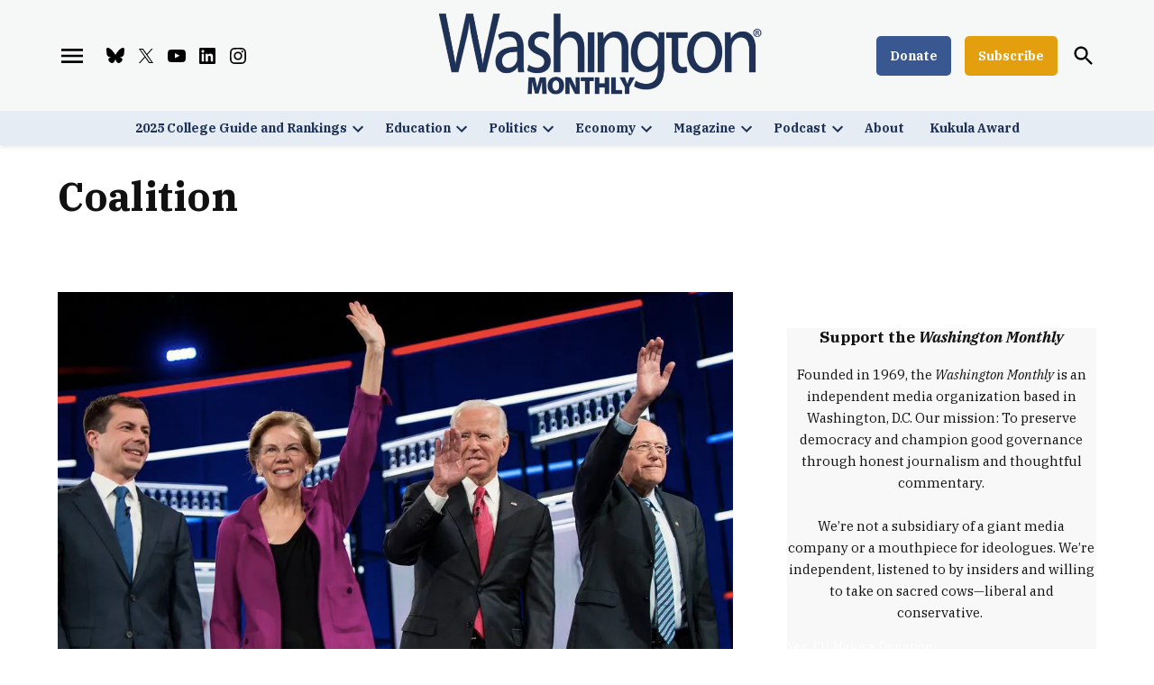

--- FILE ---
content_type: text/html; charset=UTF-8
request_url: https://washingtonmonthly.com/tag/coalition/
body_size: 33049
content:
<!doctype html>
<html lang="en-US">
<head>
	<meta charset="UTF-8" />
	<meta name="viewport" content="width=device-width, initial-scale=1" />
	<link rel="profile" href="https://gmpg.org/xfn/11" />
	<meta name='robots' content='index, follow, max-image-preview:large, max-snippet:-1, max-video-preview:-1' />
		<script async src="https://securepubads.g.doubleclick.net/tag/js/gpt.js" type="pmdelayedscript" data-cfasync="false" data-no-optimize="1" data-no-defer="1" data-no-minify="1"></script>
		<script>
			window.googletag = window.googletag || { cmd: [] };
		</script>
		<link rel='preconnect' href='https://i0.wp.com' >

	<!-- This site is optimized with the Yoast SEO Premium plugin v26.7 (Yoast SEO v26.7) - https://yoast.com/wordpress/plugins/seo/ -->
	<title>coalition Archives | Washington Monthly</title><link rel="preload" href="https://i0.wp.com/washingtonmonthly.com/wp-content/uploads/2021/10/logo-blue-sm.png?fit=798%2C200&amp;quality=80&amp;ssl=1" as="image" imagesrcset="https://i0.wp.com/washingtonmonthly.com/wp-content/uploads/2021/10/logo-blue-sm.png?w=798&amp;quality=80&amp;ssl=1 798w, https://i0.wp.com/washingtonmonthly.com/wp-content/uploads/2021/10/logo-blue-sm.png?resize=300%2C75&amp;quality=80&amp;ssl=1 300w, https://i0.wp.com/washingtonmonthly.com/wp-content/uploads/2021/10/logo-blue-sm.png?resize=400%2C100&amp;quality=80&amp;ssl=1 400w, https://i0.wp.com/washingtonmonthly.com/wp-content/uploads/2021/10/logo-blue-sm.png?resize=706%2C177&amp;quality=80&amp;ssl=1 706w, https://i0.wp.com/washingtonmonthly.com/wp-content/uploads/2021/10/logo-blue-sm.png?fit=798%2C200&amp;quality=80&amp;ssl=1&amp;w=370 370w" imagesizes="(max-width: 34.9rem) calc(100vw - 2rem), (max-width: 53rem) calc(8 * (100vw / 12)), (min-width: 53rem) calc(6 * (100vw / 12)), 100vw" fetchpriority="high"><link rel="preload" href="https://i0.wp.com/washingtonmonthly.com/wp-content/uploads/2020/02/Screen-Shot-2020-02-10-at-12.25.03-PM.png?resize=1023%2C682&amp;quality=80&amp;ssl=1" as="image" imagesrcset="https://i0.wp.com/washingtonmonthly.com/wp-content/uploads/2020/02/Screen-Shot-2020-02-10-at-12.25.03-PM.png?w=1023&amp;quality=80&amp;ssl=1 1023w, https://i0.wp.com/washingtonmonthly.com/wp-content/uploads/2020/02/Screen-Shot-2020-02-10-at-12.25.03-PM.png?resize=300%2C200&amp;quality=80&amp;ssl=1 300w, https://i0.wp.com/washingtonmonthly.com/wp-content/uploads/2020/02/Screen-Shot-2020-02-10-at-12.25.03-PM.png?resize=1023%2C682&amp;quality=80&amp;ssl=1&amp;w=370 370w, https://i0.wp.com/washingtonmonthly.com/wp-content/uploads/2020/02/Screen-Shot-2020-02-10-at-12.25.03-PM.png?resize=1023%2C682&amp;quality=80&amp;ssl=1&amp;w=400 400w" imagesizes="(max-width: 34.9rem) calc(100vw - 2rem), (max-width: 53rem) calc(8 * (100vw / 12)), (min-width: 53rem) calc(6 * (100vw / 12)), 100vw" fetchpriority="high"><style id="perfmatters-used-css">#page{overflow:initial !important;}@font-face{font-display:block;font-family:TablePress;font-style:normal;font-weight:400;src:url("[data-uri]") format("woff2"),url("https://washingtonmonthly.com/wp-content/plugins/tablepress/css/build/tablepress.woff") format("woff");}</style>
	<link rel="canonical" href="https://washingtonmonthly.com/tag/coalition/" />
	<meta property="og:locale" content="en_US" />
	<meta property="og:type" content="article" />
	<meta property="og:title" content="coalition Archives" />
	<meta property="og:url" content="https://washingtonmonthly.com/tag/coalition/" />
	<meta property="og:site_name" content="Washington Monthly" />
	<meta property="og:image" content="https://i0.wp.com/washingtonmonthly.com/wp-content/uploads/2021/10/logo-blue-sm.png?fit=798%2C200&quality=80&ssl=1" />
	<meta property="og:image:width" content="798" />
	<meta property="og:image:height" content="200" />
	<meta property="og:image:type" content="image/png" />
	<meta name="twitter:card" content="summary_large_image" />
	<meta name="twitter:site" content="@monthly" />
	<script type="application/ld+json" class="yoast-schema-graph">{"@context":"https://schema.org","@graph":[{"@type":"CollectionPage","@id":"https://washingtonmonthly.com/tag/coalition/","url":"https://washingtonmonthly.com/tag/coalition/","name":"coalition Archives | Washington Monthly","isPartOf":{"@id":"https://washingtonmonthly.com/#website"},"primaryImageOfPage":{"@id":"https://washingtonmonthly.com/tag/coalition/#primaryimage"},"image":{"@id":"https://washingtonmonthly.com/tag/coalition/#primaryimage"},"thumbnailUrl":"https://i0.wp.com/washingtonmonthly.com/wp-content/uploads/2020/02/Screen-Shot-2020-02-10-at-12.25.03-PM.png?fit=1023%2C682&quality=80&ssl=1","breadcrumb":{"@id":"https://washingtonmonthly.com/tag/coalition/#breadcrumb"},"inLanguage":"en-US"},{"@type":"ImageObject","inLanguage":"en-US","@id":"https://washingtonmonthly.com/tag/coalition/#primaryimage","url":"https://i0.wp.com/washingtonmonthly.com/wp-content/uploads/2020/02/Screen-Shot-2020-02-10-at-12.25.03-PM.png?fit=1023%2C682&quality=80&ssl=1","contentUrl":"https://i0.wp.com/washingtonmonthly.com/wp-content/uploads/2020/02/Screen-Shot-2020-02-10-at-12.25.03-PM.png?fit=1023%2C682&quality=80&ssl=1","width":1023,"height":682,"caption":"Democratic Debate"},{"@type":"BreadcrumbList","@id":"https://washingtonmonthly.com/tag/coalition/#breadcrumb","itemListElement":[{"@type":"ListItem","position":1,"name":"Home","item":"https://washingtonmonthly.com/"},{"@type":"ListItem","position":2,"name":"coalition"}]},{"@type":"WebSite","@id":"https://washingtonmonthly.com/#website","url":"https://washingtonmonthly.com/","name":"Washington Monthly","description":"","publisher":{"@id":"https://washingtonmonthly.com/#organization"},"potentialAction":[{"@type":"SearchAction","target":{"@type":"EntryPoint","urlTemplate":"https://washingtonmonthly.com/?s={search_term_string}"},"query-input":{"@type":"PropertyValueSpecification","valueRequired":true,"valueName":"search_term_string"}}],"inLanguage":"en-US"},{"@type":["Organization","Place"],"@id":"https://washingtonmonthly.com/#organization","name":"The Washington Monthly","url":"https://washingtonmonthly.com/","logo":{"@id":"https://washingtonmonthly.com/tag/coalition/#local-main-organization-logo"},"image":{"@id":"https://washingtonmonthly.com/tag/coalition/#local-main-organization-logo"},"sameAs":["https://www.facebook.com/WashingtonMonthly/","https://x.com/monthly","https://bsky.app/profile/washingtonmonthly.bsky.social"],"telephone":[],"openingHoursSpecification":[{"@type":"OpeningHoursSpecification","dayOfWeek":["Monday","Tuesday","Wednesday","Thursday","Friday","Saturday","Sunday"],"opens":"09:00","closes":"17:00"}]},{"@type":"ImageObject","inLanguage":"en-US","@id":"https://washingtonmonthly.com/tag/coalition/#local-main-organization-logo","url":"https://i0.wp.com/washingtonmonthly.com/wp-content/uploads/2021/10/logo-blue-sm.png?fit=798%2C200&quality=80&ssl=1","contentUrl":"https://i0.wp.com/washingtonmonthly.com/wp-content/uploads/2021/10/logo-blue-sm.png?fit=798%2C200&quality=80&ssl=1","width":798,"height":200,"caption":"The Washington Monthly"}]}</script>
	<!-- / Yoast SEO Premium plugin. -->


<link rel='dns-prefetch' href='//stats.wp.com' />
<link rel='dns-prefetch' href='//cdn.parsely.com' />
<link rel='dns-prefetch' href='//www.googletagmanager.com' />

<link rel='dns-prefetch' href='//v0.wordpress.com' />
<link rel='dns-prefetch' href='//pagead2.googlesyndication.com' />
<link rel='preconnect' href='//i0.wp.com' />
<link rel='preconnect' href='//c0.wp.com' />
<link rel="alternate" type="application/rss+xml" title="Washington Monthly &raquo; Feed" href="https://washingtonmonthly.com/feed/" />
<link rel="alternate" type="application/rss+xml" title="Washington Monthly &raquo; Comments Feed" href="https://washingtonmonthly.com/comments/feed/" />
<link rel="alternate" type="application/rss+xml" title="Washington Monthly &raquo; coalition Tag Feed" href="https://washingtonmonthly.com/tag/coalition/feed/" />
<style id='wp-img-auto-sizes-contain-inline-css'>img:is([sizes=auto i],[sizes^="auto," i]){contain-intrinsic-size:3000px 1500px}</style>
<style id='wp-block-library-inline-css'>:root{--wp-block-synced-color:#7a00df;--wp-block-synced-color--rgb:122,0,223;--wp-bound-block-color:var(--wp-block-synced-color);--wp-editor-canvas-background:#ddd;--wp-admin-theme-color:#007cba;--wp-admin-theme-color--rgb:0,124,186;--wp-admin-theme-color-darker-10:#006ba1;--wp-admin-theme-color-darker-10--rgb:0,107,160.5;--wp-admin-theme-color-darker-20:#005a87;--wp-admin-theme-color-darker-20--rgb:0,90,135;--wp-admin-border-width-focus:2px}@media (min-resolution:192dpi){:root{--wp-admin-border-width-focus:1.5px}}.wp-element-button{cursor:pointer}:root .has-very-light-gray-background-color{background-color:#eee}:root .has-very-dark-gray-background-color{background-color:#313131}:root .has-very-light-gray-color{color:#eee}:root .has-very-dark-gray-color{color:#313131}:root .has-vivid-green-cyan-to-vivid-cyan-blue-gradient-background{background:linear-gradient(135deg,#00d084,#0693e3)}:root .has-purple-crush-gradient-background{background:linear-gradient(135deg,#34e2e4,#4721fb 50%,#ab1dfe)}:root .has-hazy-dawn-gradient-background{background:linear-gradient(135deg,#faaca8,#dad0ec)}:root .has-subdued-olive-gradient-background{background:linear-gradient(135deg,#fafae1,#67a671)}:root .has-atomic-cream-gradient-background{background:linear-gradient(135deg,#fdd79a,#004a59)}:root .has-nightshade-gradient-background{background:linear-gradient(135deg,#330968,#31cdcf)}:root .has-midnight-gradient-background{background:linear-gradient(135deg,#020381,#2874fc)}:root{--wp--preset--font-size--normal:16px;--wp--preset--font-size--huge:42px}.has-regular-font-size{font-size:1em}.has-larger-font-size{font-size:2.625em}.has-normal-font-size{font-size:var(--wp--preset--font-size--normal)}.has-huge-font-size{font-size:var(--wp--preset--font-size--huge)}.has-text-align-center{text-align:center}.has-text-align-left{text-align:left}.has-text-align-right{text-align:right}.has-fit-text{white-space:nowrap!important}#end-resizable-editor-section{display:none}.aligncenter{clear:both}.items-justified-left{justify-content:flex-start}.items-justified-center{justify-content:center}.items-justified-right{justify-content:flex-end}.items-justified-space-between{justify-content:space-between}.screen-reader-text{border:0;clip-path:inset(50%);height:1px;margin:-1px;overflow:hidden;padding:0;position:absolute;width:1px;word-wrap:normal!important}.screen-reader-text:focus{background-color:#ddd;clip-path:none;color:#444;display:block;font-size:1em;height:auto;left:5px;line-height:normal;padding:15px 23px 14px;text-decoration:none;top:5px;width:auto;z-index:100000}html :where(.has-border-color){border-style:solid}html :where([style*=border-top-color]){border-top-style:solid}html :where([style*=border-right-color]){border-right-style:solid}html :where([style*=border-bottom-color]){border-bottom-style:solid}html :where([style*=border-left-color]){border-left-style:solid}html :where([style*=border-width]){border-style:solid}html :where([style*=border-top-width]){border-top-style:solid}html :where([style*=border-right-width]){border-right-style:solid}html :where([style*=border-bottom-width]){border-bottom-style:solid}html :where([style*=border-left-width]){border-left-style:solid}html :where(img[class*=wp-image-]){height:auto;max-width:100%}:where(figure){margin:0 0 1em}html :where(.is-position-sticky){--wp-admin--admin-bar--position-offset:var(--wp-admin--admin-bar--height,0px)}@media screen and (max-width:600px){html :where(.is-position-sticky){--wp-admin--admin-bar--position-offset:0px}}</style><style id='wp-block-image-inline-css'>.wp-block-image>a,.wp-block-image>figure>a{display:inline-block}.wp-block-image img{box-sizing:border-box;height:auto;max-width:100%;vertical-align:bottom}@media not (prefers-reduced-motion){.wp-block-image img.hide{visibility:hidden}.wp-block-image img.show{animation:show-content-image .4s}}.wp-block-image[style*=border-radius] img,.wp-block-image[style*=border-radius]>a{border-radius:inherit}.wp-block-image.has-custom-border img{box-sizing:border-box}.wp-block-image.aligncenter{text-align:center}.wp-block-image.alignfull>a,.wp-block-image.alignwide>a{width:100%}.wp-block-image.alignfull img,.wp-block-image.alignwide img{height:auto;width:100%}.wp-block-image .aligncenter,.wp-block-image .alignleft,.wp-block-image .alignright,.wp-block-image.aligncenter,.wp-block-image.alignleft,.wp-block-image.alignright{display:table}.wp-block-image .aligncenter>figcaption,.wp-block-image .alignleft>figcaption,.wp-block-image .alignright>figcaption,.wp-block-image.aligncenter>figcaption,.wp-block-image.alignleft>figcaption,.wp-block-image.alignright>figcaption{caption-side:bottom;display:table-caption}.wp-block-image .alignleft{float:left;margin:.5em 1em .5em 0}.wp-block-image .alignright{float:right;margin:.5em 0 .5em 1em}.wp-block-image .aligncenter{margin-left:auto;margin-right:auto}.wp-block-image :where(figcaption){margin-bottom:1em;margin-top:.5em}.wp-block-image.is-style-circle-mask img{border-radius:9999px}@supports ((-webkit-mask-image:none) or (mask-image:none)) or (-webkit-mask-image:none){.wp-block-image.is-style-circle-mask img{border-radius:0;-webkit-mask-image:url('data:image/svg+xml;utf8,<svg viewBox="0 0 100 100" xmlns="http://www.w3.org/2000/svg"><circle cx="50" cy="50" r="50"/></svg>');mask-image:url('data:image/svg+xml;utf8,<svg viewBox="0 0 100 100" xmlns="http://www.w3.org/2000/svg"><circle cx="50" cy="50" r="50"/></svg>');mask-mode:alpha;-webkit-mask-position:center;mask-position:center;-webkit-mask-repeat:no-repeat;mask-repeat:no-repeat;-webkit-mask-size:contain;mask-size:contain}}:root :where(.wp-block-image.is-style-rounded img,.wp-block-image .is-style-rounded img){border-radius:9999px}.wp-block-image figure{margin:0}.wp-lightbox-container{display:flex;flex-direction:column;position:relative}.wp-lightbox-container img{cursor:zoom-in}.wp-lightbox-container img:hover+button{opacity:1}.wp-lightbox-container button{align-items:center;backdrop-filter:blur(16px) saturate(180%);background-color:#5a5a5a40;border:none;border-radius:4px;cursor:zoom-in;display:flex;height:20px;justify-content:center;opacity:0;padding:0;position:absolute;right:16px;text-align:center;top:16px;width:20px;z-index:100}@media not (prefers-reduced-motion){.wp-lightbox-container button{transition:opacity .2s ease}}.wp-lightbox-container button:focus-visible{outline:3px auto #5a5a5a40;outline:3px auto -webkit-focus-ring-color;outline-offset:3px}.wp-lightbox-container button:hover{cursor:pointer;opacity:1}.wp-lightbox-container button:focus{opacity:1}.wp-lightbox-container button:focus,.wp-lightbox-container button:hover,.wp-lightbox-container button:not(:hover):not(:active):not(.has-background){background-color:#5a5a5a40;border:none}.wp-lightbox-overlay{box-sizing:border-box;cursor:zoom-out;height:100vh;left:0;overflow:hidden;position:fixed;top:0;visibility:hidden;width:100%;z-index:100000}.wp-lightbox-overlay .close-button{align-items:center;cursor:pointer;display:flex;justify-content:center;min-height:40px;min-width:40px;padding:0;position:absolute;right:calc(env(safe-area-inset-right) + 16px);top:calc(env(safe-area-inset-top) + 16px);z-index:5000000}.wp-lightbox-overlay .close-button:focus,.wp-lightbox-overlay .close-button:hover,.wp-lightbox-overlay .close-button:not(:hover):not(:active):not(.has-background){background:none;border:none}.wp-lightbox-overlay .lightbox-image-container{height:var(--wp--lightbox-container-height);left:50%;overflow:hidden;position:absolute;top:50%;transform:translate(-50%,-50%);transform-origin:top left;width:var(--wp--lightbox-container-width);z-index:9999999999}.wp-lightbox-overlay .wp-block-image{align-items:center;box-sizing:border-box;display:flex;height:100%;justify-content:center;margin:0;position:relative;transform-origin:0 0;width:100%;z-index:3000000}.wp-lightbox-overlay .wp-block-image img{height:var(--wp--lightbox-image-height);min-height:var(--wp--lightbox-image-height);min-width:var(--wp--lightbox-image-width);width:var(--wp--lightbox-image-width)}.wp-lightbox-overlay .wp-block-image figcaption{display:none}.wp-lightbox-overlay button{background:none;border:none}.wp-lightbox-overlay .scrim{background-color:#fff;height:100%;opacity:.9;position:absolute;width:100%;z-index:2000000}.wp-lightbox-overlay.active{visibility:visible}@media not (prefers-reduced-motion){.wp-lightbox-overlay.active{animation:turn-on-visibility .25s both}.wp-lightbox-overlay.active img{animation:turn-on-visibility .35s both}.wp-lightbox-overlay.show-closing-animation:not(.active){animation:turn-off-visibility .35s both}.wp-lightbox-overlay.show-closing-animation:not(.active) img{animation:turn-off-visibility .25s both}.wp-lightbox-overlay.zoom.active{animation:none;opacity:1;visibility:visible}.wp-lightbox-overlay.zoom.active .lightbox-image-container{animation:lightbox-zoom-in .4s}.wp-lightbox-overlay.zoom.active .lightbox-image-container img{animation:none}.wp-lightbox-overlay.zoom.active .scrim{animation:turn-on-visibility .4s forwards}.wp-lightbox-overlay.zoom.show-closing-animation:not(.active){animation:none}.wp-lightbox-overlay.zoom.show-closing-animation:not(.active) .lightbox-image-container{animation:lightbox-zoom-out .4s}.wp-lightbox-overlay.zoom.show-closing-animation:not(.active) .lightbox-image-container img{animation:none}.wp-lightbox-overlay.zoom.show-closing-animation:not(.active) .scrim{animation:turn-off-visibility .4s forwards}}@keyframes show-content-image{0%{visibility:hidden}99%{visibility:hidden}to{visibility:visible}}@keyframes turn-on-visibility{0%{opacity:0}to{opacity:1}}@keyframes turn-off-visibility{0%{opacity:1;visibility:visible}99%{opacity:0;visibility:visible}to{opacity:0;visibility:hidden}}@keyframes lightbox-zoom-in{0%{transform:translate(calc((-100vw + var(--wp--lightbox-scrollbar-width))/2 + var(--wp--lightbox-initial-left-position)),calc(-50vh + var(--wp--lightbox-initial-top-position))) scale(var(--wp--lightbox-scale))}to{transform:translate(-50%,-50%) scale(1)}}@keyframes lightbox-zoom-out{0%{transform:translate(-50%,-50%) scale(1);visibility:visible}99%{visibility:visible}to{transform:translate(calc((-100vw + var(--wp--lightbox-scrollbar-width))/2 + var(--wp--lightbox-initial-left-position)),calc(-50vh + var(--wp--lightbox-initial-top-position))) scale(var(--wp--lightbox-scale));visibility:hidden}}</style>
<style id='wp-block-image-theme-inline-css'>:root :where(.wp-block-image figcaption){color:#555;font-size:13px;text-align:center}.is-dark-theme :root :where(.wp-block-image figcaption){color:#ffffffa6}.wp-block-image{margin:0 0 1em}</style>
<style id='wp-block-group-inline-css'>.wp-block-group{box-sizing:border-box}:where(.wp-block-group.wp-block-group-is-layout-constrained){position:relative}</style>
<style id='wp-block-group-theme-inline-css'>:where(.wp-block-group.has-background){padding:1.25em 2.375em}</style>
<style id='wp-block-paragraph-inline-css'>.is-small-text{font-size:.875em}.is-regular-text{font-size:1em}.is-large-text{font-size:2.25em}.is-larger-text{font-size:3em}.has-drop-cap:not(:focus):first-letter{float:left;font-size:8.4em;font-style:normal;font-weight:100;line-height:.68;margin:.05em .1em 0 0;text-transform:uppercase}body.rtl .has-drop-cap:not(:focus):first-letter{float:none;margin-left:.1em}p.has-drop-cap.has-background{overflow:hidden}:root :where(p.has-background){padding:1.25em 2.375em}:where(p.has-text-color:not(.has-link-color)) a{color:inherit}p.has-text-align-left[style*="writing-mode:vertical-lr"],p.has-text-align-right[style*="writing-mode:vertical-rl"]{rotate:180deg}</style>
<link rel="stylesheet" id="ultimate_blocks-cgb-style-css-css" media="all" data-pmdelayedstyle="https://washingtonmonthly.com/wp-content/plugins/ultimate-blocks/dist/blocks.style.build.css?ver=3.4.9">
<style id='global-styles-inline-css'>:root{--wp--preset--aspect-ratio--square: 1;--wp--preset--aspect-ratio--4-3: 4/3;--wp--preset--aspect-ratio--3-4: 3/4;--wp--preset--aspect-ratio--3-2: 3/2;--wp--preset--aspect-ratio--2-3: 2/3;--wp--preset--aspect-ratio--16-9: 16/9;--wp--preset--aspect-ratio--9-16: 9/16;--wp--preset--color--black: #000000;--wp--preset--color--cyan-bluish-gray: #abb8c3;--wp--preset--color--white: #FFFFFF;--wp--preset--color--pale-pink: #f78da7;--wp--preset--color--vivid-red: #cf2e2e;--wp--preset--color--luminous-vivid-orange: #ff6900;--wp--preset--color--luminous-vivid-amber: #fcb900;--wp--preset--color--light-green-cyan: #7bdcb5;--wp--preset--color--vivid-green-cyan: #00d084;--wp--preset--color--pale-cyan-blue: #8ed1fc;--wp--preset--color--vivid-cyan-blue: #0693e3;--wp--preset--color--vivid-purple: #9b51e0;--wp--preset--color--primary: #193889;--wp--preset--color--primary-variation: #001061;--wp--preset--color--secondary: #ffa100;--wp--preset--color--secondary-variation: #d77900;--wp--preset--color--dark-gray: #111111;--wp--preset--color--medium-gray: #767676;--wp--preset--color--light-gray: #EEEEEE;--wp--preset--gradient--vivid-cyan-blue-to-vivid-purple: linear-gradient(135deg,rgb(6,147,227) 0%,rgb(155,81,224) 100%);--wp--preset--gradient--light-green-cyan-to-vivid-green-cyan: linear-gradient(135deg,rgb(122,220,180) 0%,rgb(0,208,130) 100%);--wp--preset--gradient--luminous-vivid-amber-to-luminous-vivid-orange: linear-gradient(135deg,rgb(252,185,0) 0%,rgb(255,105,0) 100%);--wp--preset--gradient--luminous-vivid-orange-to-vivid-red: linear-gradient(135deg,rgb(255,105,0) 0%,rgb(207,46,46) 100%);--wp--preset--gradient--very-light-gray-to-cyan-bluish-gray: linear-gradient(135deg,rgb(238,238,238) 0%,rgb(169,184,195) 100%);--wp--preset--gradient--cool-to-warm-spectrum: linear-gradient(135deg,rgb(74,234,220) 0%,rgb(151,120,209) 20%,rgb(207,42,186) 40%,rgb(238,44,130) 60%,rgb(251,105,98) 80%,rgb(254,248,76) 100%);--wp--preset--gradient--blush-light-purple: linear-gradient(135deg,rgb(255,206,236) 0%,rgb(152,150,240) 100%);--wp--preset--gradient--blush-bordeaux: linear-gradient(135deg,rgb(254,205,165) 0%,rgb(254,45,45) 50%,rgb(107,0,62) 100%);--wp--preset--gradient--luminous-dusk: linear-gradient(135deg,rgb(255,203,112) 0%,rgb(199,81,192) 50%,rgb(65,88,208) 100%);--wp--preset--gradient--pale-ocean: linear-gradient(135deg,rgb(255,245,203) 0%,rgb(182,227,212) 50%,rgb(51,167,181) 100%);--wp--preset--gradient--electric-grass: linear-gradient(135deg,rgb(202,248,128) 0%,rgb(113,206,126) 100%);--wp--preset--gradient--midnight: linear-gradient(135deg,rgb(2,3,129) 0%,rgb(40,116,252) 100%);--wp--preset--gradient--grad-1: linear-gradient( 135deg,rgb( 25,56,137) 0%,rgb( 0,16,97) 100% );--wp--preset--gradient--grad-2: linear-gradient( 135deg,rgb( 255,161,0) 0%,rgb( 215,121,0) 100% );--wp--preset--gradient--grad-3: linear-gradient( 135deg,rgb( 17,17,17 ) 0%,rgb( 85,85,85 ) 100% );--wp--preset--gradient--grad-4: linear-gradient( 135deg,rgb( 68,68,68 ) 0%,rgb( 136,136,136 ) 100% );--wp--preset--gradient--grad-5: linear-gradient( 135deg,rgb( 119,119,119 ) 0%,rgb( 221,221,221 ) 100% );--wp--preset--gradient--grad-6: linear-gradient( 135deg,rgb( 221,221,221 ) 0%,rgb( 255,255,255 ) 100% );--wp--preset--font-size--small: 16px;--wp--preset--font-size--medium: 20px;--wp--preset--font-size--large: 36px;--wp--preset--font-size--x-large: 42px;--wp--preset--font-size--normal: 20px;--wp--preset--font-size--huge: 44px;--wp--preset--spacing--20: 0.44rem;--wp--preset--spacing--30: 0.67rem;--wp--preset--spacing--40: 1rem;--wp--preset--spacing--50: 1.5rem;--wp--preset--spacing--60: 2.25rem;--wp--preset--spacing--70: 3.38rem;--wp--preset--spacing--80: 5.06rem;--wp--preset--shadow--natural: 6px 6px 9px rgba(0,0,0,0.2);--wp--preset--shadow--deep: 12px 12px 50px rgba(0,0,0,0.4);--wp--preset--shadow--sharp: 6px 6px 0px rgba(0,0,0,0.2);--wp--preset--shadow--outlined: 6px 6px 0px -3px rgb(255,255,255),6px 6px rgb(0,0,0);--wp--preset--shadow--crisp: 6px 6px 0px rgb(0,0,0);}:where(.is-layout-flex){gap: 0.5em;}:where(.is-layout-grid){gap: 0.5em;}body .is-layout-flex{display: flex;}.is-layout-flex{flex-wrap: wrap;align-items: center;}.is-layout-flex > :is(*,div){margin: 0;}body .is-layout-grid{display: grid;}.is-layout-grid > :is(*,div){margin: 0;}:where(.wp-block-columns.is-layout-flex){gap: 2em;}:where(.wp-block-columns.is-layout-grid){gap: 2em;}:where(.wp-block-post-template.is-layout-flex){gap: 1.25em;}:where(.wp-block-post-template.is-layout-grid){gap: 1.25em;}.has-black-color{color: var(--wp--preset--color--black) !important;}.has-cyan-bluish-gray-color{color: var(--wp--preset--color--cyan-bluish-gray) !important;}.has-white-color{color: var(--wp--preset--color--white) !important;}.has-pale-pink-color{color: var(--wp--preset--color--pale-pink) !important;}.has-vivid-red-color{color: var(--wp--preset--color--vivid-red) !important;}.has-luminous-vivid-orange-color{color: var(--wp--preset--color--luminous-vivid-orange) !important;}.has-luminous-vivid-amber-color{color: var(--wp--preset--color--luminous-vivid-amber) !important;}.has-light-green-cyan-color{color: var(--wp--preset--color--light-green-cyan) !important;}.has-vivid-green-cyan-color{color: var(--wp--preset--color--vivid-green-cyan) !important;}.has-pale-cyan-blue-color{color: var(--wp--preset--color--pale-cyan-blue) !important;}.has-vivid-cyan-blue-color{color: var(--wp--preset--color--vivid-cyan-blue) !important;}.has-vivid-purple-color{color: var(--wp--preset--color--vivid-purple) !important;}.has-black-background-color{background-color: var(--wp--preset--color--black) !important;}.has-cyan-bluish-gray-background-color{background-color: var(--wp--preset--color--cyan-bluish-gray) !important;}.has-white-background-color{background-color: var(--wp--preset--color--white) !important;}.has-pale-pink-background-color{background-color: var(--wp--preset--color--pale-pink) !important;}.has-vivid-red-background-color{background-color: var(--wp--preset--color--vivid-red) !important;}.has-luminous-vivid-orange-background-color{background-color: var(--wp--preset--color--luminous-vivid-orange) !important;}.has-luminous-vivid-amber-background-color{background-color: var(--wp--preset--color--luminous-vivid-amber) !important;}.has-light-green-cyan-background-color{background-color: var(--wp--preset--color--light-green-cyan) !important;}.has-vivid-green-cyan-background-color{background-color: var(--wp--preset--color--vivid-green-cyan) !important;}.has-pale-cyan-blue-background-color{background-color: var(--wp--preset--color--pale-cyan-blue) !important;}.has-vivid-cyan-blue-background-color{background-color: var(--wp--preset--color--vivid-cyan-blue) !important;}.has-vivid-purple-background-color{background-color: var(--wp--preset--color--vivid-purple) !important;}.has-black-border-color{border-color: var(--wp--preset--color--black) !important;}.has-cyan-bluish-gray-border-color{border-color: var(--wp--preset--color--cyan-bluish-gray) !important;}.has-white-border-color{border-color: var(--wp--preset--color--white) !important;}.has-pale-pink-border-color{border-color: var(--wp--preset--color--pale-pink) !important;}.has-vivid-red-border-color{border-color: var(--wp--preset--color--vivid-red) !important;}.has-luminous-vivid-orange-border-color{border-color: var(--wp--preset--color--luminous-vivid-orange) !important;}.has-luminous-vivid-amber-border-color{border-color: var(--wp--preset--color--luminous-vivid-amber) !important;}.has-light-green-cyan-border-color{border-color: var(--wp--preset--color--light-green-cyan) !important;}.has-vivid-green-cyan-border-color{border-color: var(--wp--preset--color--vivid-green-cyan) !important;}.has-pale-cyan-blue-border-color{border-color: var(--wp--preset--color--pale-cyan-blue) !important;}.has-vivid-cyan-blue-border-color{border-color: var(--wp--preset--color--vivid-cyan-blue) !important;}.has-vivid-purple-border-color{border-color: var(--wp--preset--color--vivid-purple) !important;}.has-vivid-cyan-blue-to-vivid-purple-gradient-background{background: var(--wp--preset--gradient--vivid-cyan-blue-to-vivid-purple) !important;}.has-light-green-cyan-to-vivid-green-cyan-gradient-background{background: var(--wp--preset--gradient--light-green-cyan-to-vivid-green-cyan) !important;}.has-luminous-vivid-amber-to-luminous-vivid-orange-gradient-background{background: var(--wp--preset--gradient--luminous-vivid-amber-to-luminous-vivid-orange) !important;}.has-luminous-vivid-orange-to-vivid-red-gradient-background{background: var(--wp--preset--gradient--luminous-vivid-orange-to-vivid-red) !important;}.has-very-light-gray-to-cyan-bluish-gray-gradient-background{background: var(--wp--preset--gradient--very-light-gray-to-cyan-bluish-gray) !important;}.has-cool-to-warm-spectrum-gradient-background{background: var(--wp--preset--gradient--cool-to-warm-spectrum) !important;}.has-blush-light-purple-gradient-background{background: var(--wp--preset--gradient--blush-light-purple) !important;}.has-blush-bordeaux-gradient-background{background: var(--wp--preset--gradient--blush-bordeaux) !important;}.has-luminous-dusk-gradient-background{background: var(--wp--preset--gradient--luminous-dusk) !important;}.has-pale-ocean-gradient-background{background: var(--wp--preset--gradient--pale-ocean) !important;}.has-electric-grass-gradient-background{background: var(--wp--preset--gradient--electric-grass) !important;}.has-midnight-gradient-background{background: var(--wp--preset--gradient--midnight) !important;}.has-small-font-size{font-size: var(--wp--preset--font-size--small) !important;}.has-medium-font-size{font-size: var(--wp--preset--font-size--medium) !important;}.has-large-font-size{font-size: var(--wp--preset--font-size--large) !important;}.has-x-large-font-size{font-size: var(--wp--preset--font-size--x-large) !important;}</style>

<style id='classic-theme-styles-inline-css'>.wp-block-button__link{color:#fff;background-color:#32373c;border-radius:9999px;box-shadow:none;text-decoration:none;padding:calc(.667em + 2px) calc(1.333em + 2px);font-size:1.125em}.wp-block-file__button{background:#32373c;color:#fff;text-decoration:none}</style>
<link rel="stylesheet" id="newspack-ads-media-kit-frontend-css" media="all" data-pmdelayedstyle="https://washingtonmonthly.com/wp-content/plugins/newspack-ads/dist/media-kit-frontend.css?ver=1768843529">
<link rel="stylesheet" id="newspack-ads-frontend-css" media="all" data-pmdelayedstyle="https://washingtonmonthly.com/wp-content/plugins/newspack-ads/includes/../dist/frontend.css?ver=33bf52d469a9bc142086">
<link rel='stylesheet' id='newspack-blocks-block-styles-stylesheet-css' href='https://washingtonmonthly.com/wp-content/plugins/newspack-blocks/dist/block_styles.css?ver=4.23.0' media='all' />
<link rel="stylesheet" id="foundation-events-styles-css" media="all" data-pmdelayedstyle="https://washingtonmonthly.com/wp-content/plugins/newspack-manager/includes/foundation/events/styles.css?ver=1768843557">
<link rel="stylesheet" id="foundation-locations-styles-css" media="all" data-pmdelayedstyle="https://washingtonmonthly.com/wp-content/plugins/newspack-manager/includes/foundation/locations/styles.css?ver=1768843557">
<link rel="stylesheet" id="foundation-movies-styles-css" media="all" data-pmdelayedstyle="https://washingtonmonthly.com/wp-content/plugins/newspack-manager/includes/foundation/movies/styles.css?ver=1768843557">
<link rel='stylesheet' id='newspack-newsletters-subscriptions-css' href='https://washingtonmonthly.com/wp-content/plugins/newspack-newsletters/includes/../dist/subscriptions.css?ver=1768843526' media='all' />
<link rel='stylesheet' id='wp-components-css' href='https://c0.wp.com/c/6.9/wp-includes/css/dist/components/style.min.css' media='all' />
<link rel='stylesheet' id='newspack-commons-css' href='https://washingtonmonthly.com/wp-content/plugins/newspack-plugin/dist/commons.css?ver=6.29.0' media='all' />
<link rel='stylesheet' id='newspack-reader-auth-css' href='https://washingtonmonthly.com/wp-content/plugins/newspack-plugin/dist/reader-auth.css?ver=6.29.0' media='all' />
<link rel='stylesheet' id='newspack-corrections-single-css' href='https://washingtonmonthly.com/wp-content/plugins/newspack-plugin/dist/other-scripts/corrections.css?ver=6.29.0' media='all' />
<link rel='stylesheet' id='newspack-content_gate-block-patterns-css' href='https://washingtonmonthly.com/wp-content/plugins/newspack-plugin/dist/content-gate-block-patterns.css?ver=6.29.0' media='all' />
<link rel='stylesheet' id='newspack-ui-css' href='https://washingtonmonthly.com/wp-content/plugins/newspack-plugin/dist/newspack-ui.css?ver=6.29.0' media='all' />
<link rel='stylesheet' id='newspack-popups-view-css' href='https://washingtonmonthly.com/wp-content/plugins/newspack-popups/includes/../dist/view.css?ver=1768843498' media='all' />
<link rel="stylesheet" id="ub-extension-style-css-css" media="all" data-pmdelayedstyle="https://washingtonmonthly.com/wp-content/plugins/ultimate-blocks/src/extensions/style.css?ver=6.9">
<link rel="stylesheet" id="jetpack-instant-search-css" media="all" data-pmdelayedstyle="https://washingtonmonthly.com/wp-content/plugins/jetpack/jetpack_vendor/automattic/jetpack-search/build/instant-search/jp-search.chunk-main-payload.css?minify=false&#038;ver=75be4b99af5da8e881da">
<link rel='stylesheet' id='newspack-style-css' href='https://washingtonmonthly.com/wp-content/themes/newspack-scott/style.css?ver=2.17.0' media='all' />
<style id='newspack-style-inline-css'>.tags-links{clip: rect(1px,1px,1px,1px);height: 1px;position: absolute;overflow: hidden;width: 1px;}</style>
<link rel='stylesheet' id='newspack-print-style-css' href='https://washingtonmonthly.com/wp-content/themes/newspack-theme/styles/print.css?ver=2.17.0' media='print' />
<link rel='stylesheet' id='newspack-font-import-css' href='https://washingtonmonthly.com/wp-content/cache/perfmatters/washingtonmonthly.com/fonts/56f8e993eccb.google-fonts.min.css' media='all' />
<link rel='stylesheet' id='newspack-font-alternative-import-css' href='https://washingtonmonthly.com/wp-content/cache/perfmatters/washingtonmonthly.com/fonts/821bcc2aab97.google-fonts.min.css' media='all' />
<link rel='stylesheet' id='newspack-sponsors-style-css' href='https://washingtonmonthly.com/wp-content/themes/newspack-theme/styles/newspack-sponsors.css?ver=2.17.0' media='all' />
<link rel="stylesheet" id="tablepress-default-css" media="all" data-pmdelayedstyle="https://washingtonmonthly.com/wp-content/plugins/tablepress/css/build/default.css?ver=3.2.6">
<script src="https://c0.wp.com/c/6.9/wp-includes/js/jquery/jquery.min.js" id="jquery-core-js"></script>
<script src="https://c0.wp.com/c/6.9/wp-includes/js/jquery/jquery-migrate.min.js" id="jquery-migrate-js"></script>

<!-- Google tag (gtag.js) snippet added by Site Kit -->
<!-- Google Analytics snippet added by Site Kit -->
<script src="https://www.googletagmanager.com/gtag/js?id=G-MDM00PNBMB" id="google_gtagjs-js" async type="pmdelayedscript" data-cfasync="false" data-no-optimize="1" data-no-defer="1" data-no-minify="1"></script>
<script id="google_gtagjs-js-after" type="pmdelayedscript" data-cfasync="false" data-no-optimize="1" data-no-defer="1" data-no-minify="1">
window.dataLayer = window.dataLayer || [];function gtag(){dataLayer.push(arguments);}
gtag("set","linker",{"domains":["washingtonmonthly.com"]});
gtag("js", new Date());
gtag("set", "developer_id.dZTNiMT", true);
gtag("config", "G-MDM00PNBMB", {"logged_in":"no","is_reader":"no","is_newsletter_subscriber":"no","is_donor":"no","is_subscriber":"no","transport_type":"beacon"});
//# sourceURL=google_gtagjs-js-after
</script>
<link rel="https://api.w.org/" href="https://washingtonmonthly.com/wp-json/" /><link rel="alternate" title="JSON" type="application/json" href="https://washingtonmonthly.com/wp-json/wp/v2/tags/4876" /><link rel="EditURI" type="application/rsd+xml" title="RSD" href="https://washingtonmonthly.com/xmlrpc.php?rsd" />

		<!-- Custom Logo: hide header text -->
		<style id="custom-logo-css">.site-title{position: absolute;clip-path: inset(50%);}</style>
		<meta name="generator" content="Site Kit by Google 1.170.0" />			<script data-amp-plus-allowed>
				if ('serviceWorker' in navigator && navigator.serviceWorker.controller) {
					navigator.serviceWorker.controller.postMessage('newspack-reset-request-count');
					navigator.serviceWorker.controller.postMessage('newspack-nonce-525018bb0e');
					navigator.serviceWorker.controller.postMessage('newspack-version-1');
				}
			</script>
				<style>.jetpack-instant-search__widget-area{display: block !important;}</style>
				<link rel="manifest" href="https://washingtonmonthly.com/wp-json/wp/v2/web-app-manifest">
					<meta name="theme-color" content="#fff">
								<meta name="apple-mobile-web-app-capable" content="yes">
				<meta name="mobile-web-app-capable" content="yes">

				<link rel="apple-touch-startup-image" href="https://i0.wp.com/washingtonmonthly.com/wp-content/uploads/2016/06/cropped-WMlogo.jpg?fit=192%2C192&#038;quality=89&#038;ssl=1">

				<meta name="apple-mobile-web-app-title" content="Washington Monthly">
		<meta name="application-name" content="Washington Monthly">
		
<link rel="alternate" type="application/rss+xml" title="Podcast RSS feed" href="https://washingtonmonthly.com/feed/podcast" />

<link href="https://trinitymedia.ai/" rel="preconnect" crossorigin="anonymous" />
<link href="https://vd.trinitymedia.ai/" rel="preconnect" crossorigin="anonymous" />
	<style>img#wpstats{display:none}</style>
		<script type="application/ld+json" class="wp-parsely-metadata">{"@context":"https:\/\/schema.org","@type":"WebPage","headline":"Tagged - coalition","url":"http:\/\/washingtonmonthly.com\/tag\/coalition\/"}</script>
	<style type="text/css" id="custom-theme-colors-scott">.mobile-sidebar .article-section-title::before,.mobile-sidebar .accent-header::before{background-color: #d8d9d9;}.h-sb .middle-header-contain{background-color: #f6f7f7;}.h-sb .top-header-contain{background-color: #eceded;border-bottom-color: #e7e8e8;}.h-sb .site-header,.h-sb .site-title,.h-sb .site-title a:link,.h-sb .site-title a:visited,.h-sb .site-description,.h-sb.h-sh .nav1 .main-menu > li,.h-sb.h-sh .nav1 ul.main-menu > li > a,.h-sb.h-sh .nav1 ul.main-menu > li > a:hover,.h-sb .top-header-contain,.h-sb .middle-header-contain{color: black;}#colophon,#colophon .widget-title,#colophon .social-navigation a,#colophon .widgettitle{color: black;}#colophon .footer-branding .wrapper,#colophon .footer-widgets:first-child{border: 0;}.site-footer .accent-header::before,.site-footer .article-section-title::before{background-color: #c7c3a9;}</style>
	
	<style type="text/css" id="custom-theme-fonts-scott"></style>


	<style type="text/css" id="custom-theme-colors">:root{--newspack-theme-color-primary: #193889;--newspack-theme-color-primary-variation: #001a6b;--newspack-theme-color-secondary: #ffa100 !important;--newspack-theme-color-secondary-variation: #d77900;--newspack-theme-color-primary-darken-5: #143384;--newspack-theme-color-primary-darken-10: #0f2e7f;--newspack-theme-color-primary-against-white: #193889;--newspack-theme-color-secondary-against-white: dimgray;--newspack-theme-color-primary-variation-against-white: #001a6b;--newspack-theme-color-secondary-variation-against-white: dimgray;--newspack-theme-color-against-primary: white;--newspack-theme-color-against-secondary: black;}input[type="checkbox"]::before{background-image: url("data:image/svg+xml,%3Csvg xmlns='http://www.w3.org/2000/svg' viewBox='0 0 24 24' width='24' height='24'%3E%3Cpath d='M16.7 7.1l-6.3 8.5-3.3-2.5-.9 1.2 4.5 3.4L17.9 8z' fill='black'%3E%3C/path%3E%3C/svg%3E");}.mobile-sidebar{background: #f6f7f7;}.mobile-sidebar,.mobile-sidebar button:hover,.mobile-sidebar a,.mobile-sidebar a:visited,.mobile-sidebar .nav1 .sub-menu > li > a,.mobile-sidebar .nav1 ul.main-menu > li > a,.mobile-sidebar .nav3 a{color: black;}.h-sb .bottom-header-contain{background: #e6ecf4;}.h-sb .bottom-header-contain .nav1 .main-menu > li,.h-sb .bottom-header-contain .nav1 .main-menu > li > a,.h-sb .bottom-header-contain #search-toggle{color: black;}.site-footer{background: #dbd7bd;}.site-footer,.site-footer a,.site-footer a:hover,.site-footer .widget-title,.site-footer .widgettitle,.site-info{color: black;}.site-footer a:hover,.site-footer .widget a:hover{opacity: 0.7;}.site-info .widget-area .wrapper,.site-info .site-info-contain:first-child{border-top-color: #c7c3a9;}</style>
		<style type="text/css" id="newspack-theme-colors-variables">:root{--newspack-primary-color: #193889;--newspack-secondary-color: #ffa100;--newspack-cta-color: #dd3333;--newspack-header-color: #f6f7f7;--newspack-primary-menu-color: #e6ecf4;--newspack-footer-color: #dbd7bd;--newspack-primary-contrast-color: white;--newspack-secondary-contrast-color: black;--newspack-cta-contrast-color: white;--newspack-header-contrast-color: black;--newspack-primary-menu-contrast-color: black;--newspack-footer-contrast-color: black;}</style>
	
	<style type="text/css" id="custom-theme-fonts">:root{--newspack-theme-font-heading: "IBM Plex Serif","Georgia","serif";}:root{--newspack-theme-font-body: "Merriweather","Georgia","serif";}</style>

		<style>.sponsor-label .flag,amp-script .sponsor-label .flag{background: #FED850;color: black;}</style>
	
<!-- Google AdSense meta tags added by Site Kit -->
<meta name="google-adsense-platform-account" content="ca-host-pub-2644536267352236">
<meta name="google-adsense-platform-domain" content="sitekit.withgoogle.com">
<!-- End Google AdSense meta tags added by Site Kit -->
<script src="https://washingtonmonthly.com/wp-content/plugins/perfmatters/vendor/fastclick/pmfastclick.min.js" defer></script><script>"addEventListener"in document&&document.addEventListener("DOMContentLoaded",function(){FastClick.attach(document.body)},!1);</script>
<!-- Google AdSense snippet added by Site Kit -->
<script async src="https://pagead2.googlesyndication.com/pagead/js/adsbygoogle.js?client=ca-pub-4696038160548757&amp;host=ca-host-pub-2644536267352236" crossorigin="anonymous" type="pmdelayedscript" data-cfasync="false" data-no-optimize="1" data-no-defer="1" data-no-minify="1"></script>

<!-- End Google AdSense snippet added by Site Kit -->
<link rel="icon" href="https://washingtonmonthly.com/wp-content/uploads/2016/06/cropped-WMlogo-32x32.jpg" sizes="32x32" />
<link rel="icon" href="https://i0.wp.com/washingtonmonthly.com/wp-content/uploads/2016/06/cropped-WMlogo.jpg?fit=192%2C192&#038;quality=89&#038;ssl=1" sizes="192x192" />
<link rel="apple-touch-icon" href="https://i0.wp.com/washingtonmonthly.com/wp-content/uploads/2016/06/cropped-WMlogo.jpg?fit=180%2C180&#038;quality=89&#038;ssl=1" />
<meta name="msapplication-TileImage" content="https://i0.wp.com/washingtonmonthly.com/wp-content/uploads/2016/06/cropped-WMlogo.jpg?fit=270%2C270&#038;quality=89&#038;ssl=1" />
		<script type="pmdelayedscript" data-cfasync="false" data-no-optimize="1" data-no-defer="1" data-no-minify="1">
			( function() {
				// Load GA script if not yet found
				if ( 'undefined' === typeof gtag ) {
					var element = document.createElement( 'script' );
					element.src = 'https://www.googletagmanager.com/gtag/js?id=G-RDTW7HKY94';
					element.async = true;
					document.head.appendChild( element );
					window.dataLayer = window.dataLayer || [];
					window.gtag = function() { window.dataLayer.push( arguments ) };
					gtag( 'js', new Date() );
				}
				gtag( 'config', 'G-RDTW7HKY94' );
			} )();
		</script>
				<style id="wp-custom-css">.top-header-contain{background: #1e3156;}.middle-header-contain .desktop-menu-toggle svg{height: 32px;width: 32px;}.h-sb .bottom-header-contain .nav1 .main-menu > li,.h-sb .bottom-header-contain .nav1 .main-menu > li > a{color: #1e3156;}.h-sb .bottom-header-contain .nav1 .main-menu > li.menu-kulula-award,.h-sb .bottom-header-contain .nav1 .main-menu > li.menu-kulula-award > a{color: #fff;background: #E39F0E;padding-right: 10px;}.mobile-sidebar .nav1 ul.main-menu > li.menu-kulula-award > a{color: #E39F0E;}.nav1 li.menu-highlight > a{font-size: 0.75rem;font-family: 'Graduate',sans-serif;}.nav3 .menu-highlight a{background: #395791;border: 0;border-radius: 5px;color: #fff;padding: .55rem 0.75rem;}.nav3 .menu-highlight:last-child a{background: #E39F0E;}@media (min-width: 782px){.site-header .nav3 li:nth-child(n+2){margin-left: 0.5rem;}}.site-title,h1,h2,h3{font-weight: 500;}div.header-widget.below-header-widgets{text-align:center;padding-top:10px;}div.newspack-post-subtitle{margin-bottom: 0.5em;}.accent-header{color:#bb7700;}.accent-header:not(.widget-title)::before,.article-section-title::before,.cat-links::before,.page-title::before,.site-breadcrumb .wrapper > span::before{background-color: #E39F0E;}.wp-block-button:not(.is-style-outline) .wp-block-button__link:not(.has-text-color):not(:hover),.button,.button:visited,button,input[type="button"],input[type="reset"],input[type="submit"]{color: #fff;}.cat-links a{color: #E39F0E;}.entry-header .cat-links{font-size: 0.8rem;}@media (min-width: 1168px){.single .entry-title{font-size: 2.8em;}}.site-content{margin-top: 1.5rem;}.entry-content a{color: #3760ad;text-decoration-thickness: 2px;}.entry-content th,.entry-content td{font-size: 0.75rem;}.entry-meta span.author-avatar,.main-content .author-bio .avatar{display: none;}.wp-block-pullquote blockquote p:first-of-type::before{content:"";}.newspack-front-page .wp-block-group.has-background .wp-block-columns .wp-block-column > *{margin: 20px 0;}.page-title::before{display: none;}.site-footer .footer-widgets{font-size: 0.9rem;}.site-footer .footer-widgets ul{list-style: none;}.site-footer .footer-widgets li{margin-bottom: 0.5rem;}.ctct-form-block{padding:0;margin-top:0px !important;padding:5px 8px !important;font-size:smaller;text-align:center;}.ctct-form-description p{font-style: italic;margin:5px 0;}.ctct-form-field-email{margin:10px;}.ctct_usage{display:none;}.ctct-form-field-submit{text-align:center;padding:0;margin:0 0 10px 0;}.ctct-disclosure{display:none;}.ctct-label-hidden label{display:none;}input.ctct-email{width:100%;}.award-menu a{color: #e39f0e;}</style>
		<noscript><style>.perfmatters-lazy[data-src]{display:none !important;}</style></noscript><style>.perfmatters-lazy-youtube{position:relative;width:100%;max-width:100%;height:0;padding-bottom:56.23%;overflow:hidden}.perfmatters-lazy-youtube img{position:absolute;top:0;right:0;bottom:0;left:0;display:block;width:100%;max-width:100%;height:auto;margin:auto;border:none;cursor:pointer;transition:.5s all;-webkit-transition:.5s all;-moz-transition:.5s all}.perfmatters-lazy-youtube img:hover{-webkit-filter:brightness(75%)}.perfmatters-lazy-youtube .play{position:absolute;top:50%;left:50%;right:auto;width:68px;height:48px;margin-left:-34px;margin-top:-24px;background:url(https://washingtonmonthly.com/wp-content/plugins/perfmatters/img/youtube.svg) no-repeat;background-position:center;background-size:cover;pointer-events:none;filter:grayscale(1)}.perfmatters-lazy-youtube:hover .play{filter:grayscale(0)}.perfmatters-lazy-youtube iframe{position:absolute;top:0;left:0;width:100%;height:100%;z-index:99}.wp-has-aspect-ratio .wp-block-embed__wrapper{position:relative;}.wp-has-aspect-ratio .perfmatters-lazy-youtube{position:absolute;top:0;right:0;bottom:0;left:0;width:100%;height:100%;padding-bottom:0}</style><style id='newspack-blocks-homepage-articles-inline-inline-css'>.wp-block-newspack-blocks-homepage-articles article .entry-title{font-size: 1.2em;}.wp-block-newspack-blocks-homepage-articles .entry-meta{display: flex;flex-wrap: wrap;align-items: center;margin-top: 0.5em;}.wp-block-newspack-blocks-homepage-articles article .entry-meta{font-size: 0.8em;}.wp-block-newspack-blocks-homepage-articles article .avatar{height: 25px;width: 25px;}.wp-block-newspack-blocks-homepage-articles .post-thumbnail{margin: 0;margin-bottom: 0.25em;}.wp-block-newspack-blocks-homepage-articles .post-thumbnail img{height: auto;width: 100%;}.wp-block-newspack-blocks-homepage-articles .post-thumbnail figcaption{margin-bottom: 0.5em;}.wp-block-newspack-blocks-homepage-articles p{margin: 0.5em 0;}</style>
<link rel='stylesheet' id='newspack-blocks-homepage-articles-css' href='https://washingtonmonthly.com/wp-content/plugins/newspack-blocks/dist/homepage-articles/view.css?ver=4.23.0' media='all' />
</head>

<body class="archive tag tag-coalition tag-4876 wp-custom-logo wp-embed-responsive wp-theme-newspack-theme wp-child-theme-newspack-scott jps-theme-newspack-scott ctct-newspack-theme hfeed hide-homepage-title hide-site-tagline h-nsub h-sb h-cl h-dh h-stk has-tertiary-menu has-sidebar af-widget has-summary feature-latest newspack--font-loading tags-hidden" data-amp-auto-lightbox-disable>
	<aside id="mobile-sidebar-fallback" class="mobile-sidebar">
		<button class="mobile-menu-toggle">
			<svg class="svg-icon" width="20" height="20" aria-hidden="true" role="img" xmlns="http://www.w3.org/2000/svg" viewBox="0 0 24 24"><path d="M19 6.41L17.59 5 12 10.59 6.41 5 5 6.41 10.59 12 5 17.59 6.41 19 12 13.41 17.59 19 19 17.59 13.41 12z" /><path d="M0 0h24v24H0z" fill="none" /></svg>			Close		</button>

					<nav class="tertiary-menu nav3" aria-label="Tertiary Menu" toolbar-target="tertiary-nav-contain" toolbar="(min-width: 767px)">
				<ul id="menu-tertiary-menu" class="menu"><li id="menu-item-134756" class="menu-highlight menu-item menu-item-type-custom menu-item-object-custom menu-item-134756"><a target="_blank" href="https://donorbox.org/support-serious-independent-journalism">Donate</a></li>
<li id="menu-item-134757" class="menu-highlight menu-item menu-item-type-custom menu-item-object-custom menu-item-134757"><a target="_blank" href="https://washingtonmonthly.secure.darwin.cx/J2WEBSGW">Subscribe</a></li>
</ul>			</nav>
		
<form role="search" method="get" class="search-form" action="https://washingtonmonthly.com/">
	<label for="search-form-1">
		<span class="screen-reader-text">Search for:</span>
	</label>
	<input type="search" id="search-form-1" class="search-field" placeholder="Search &hellip;" value="" name="s" />
	<button type="submit" class="search-submit">
		<svg class="svg-icon" width="28" height="28" aria-hidden="true" role="img" xmlns="http://www.w3.org/2000/svg" viewBox="0 0 24 24"><path d="M15.5 14h-.79l-.28-.27C15.41 12.59 16 11.11 16 9.5 16 5.91 13.09 3 9.5 3S3 5.91 3 9.5 5.91 16 9.5 16c1.61 0 3.09-.59 4.23-1.57l.27.28v.79l5 4.99L20.49 19l-4.99-5zm-6 0C7.01 14 5 11.99 5 9.5S7.01 5 9.5 5 14 7.01 14 9.5 11.99 14 9.5 14z" /><path d="M0 0h24v24H0z" fill="none" /></svg>		<span class="screen-reader-text">
			Search		</span>
	</button>
</form>
		<nav class="main-navigation nav1 dd-menu" aria-label="Top Menu" toolbar-target="site-navigation" toolbar="(min-width: 767px)">
			<ul id="menu-primary" class="main-menu"><li id="menu-item-161126" class="menu-item menu-item-type-post_type menu-item-object-page menu-item-has-children menu-item-161126"><a href="https://washingtonmonthly.com/2025-college-guide/">2025 College Guide and Rankings</a><button aria-expanded="false" class="submenu-expand" [class]="setState161126 ? 'submenu-expand open-dropdown' : 'submenu-expand'" [aria-expanded]="setState161126 ? 'true' : 'false'" on="tap:AMP.setState( { setState161126: !setState161126 } )" aria-haspopup="true" data-toggle-parent-id="toggle-161126">
					<svg class="svg-icon" width="24" height="24" aria-hidden="true" role="img" focusable="false" xmlns="http://www.w3.org/2000/svg" viewBox="0 0 24 24"><path d="M7.41 8.59L12 13.17l4.59-4.58L18 10l-6 6-6-6 1.41-1.41z"></path><path fill="none" d="M0 0h24v24H0V0z"></path></svg>
					<span class="screen-reader-text" [text]="setState161126 ? 'Close dropdown menu' : 'Open dropdown menu'">Open dropdown menu</span>
				</button>
<ul class="sub-menu">
	<li id="menu-item-161128" class="menu-item menu-item-type-post_type menu-item-object-page menu-item-161128"><a href="https://washingtonmonthly.com/about-the-college-guide-and-rankings/">About the College Guide and Rankings</a></li>
	<li id="menu-item-161129" class="menu-item menu-item-type-post_type menu-item-object-page menu-item-161129"><a href="https://washingtonmonthly.com/college-guide-past-issues/">College Guide Past Issues</a></li>
</ul>
</li>
<li id="menu-item-158842" class="menu-item menu-item-type-taxonomy menu-item-object-category menu-item-has-children menu-item-158842"><a href="https://washingtonmonthly.com/education/">Education</a><button aria-expanded="false" class="submenu-expand" [class]="setState158842 ? 'submenu-expand open-dropdown' : 'submenu-expand'" [aria-expanded]="setState158842 ? 'true' : 'false'" on="tap:AMP.setState( { setState158842: !setState158842 } )" aria-haspopup="true" data-toggle-parent-id="toggle-158842">
					<svg class="svg-icon" width="24" height="24" aria-hidden="true" role="img" focusable="false" xmlns="http://www.w3.org/2000/svg" viewBox="0 0 24 24"><path d="M7.41 8.59L12 13.17l4.59-4.58L18 10l-6 6-6-6 1.41-1.41z"></path><path fill="none" d="M0 0h24v24H0V0z"></path></svg>
					<span class="screen-reader-text" [text]="setState158842 ? 'Close dropdown menu' : 'Open dropdown menu'">Open dropdown menu</span>
				</button>
<ul class="sub-menu">
	<li id="menu-item-158845" class="menu-item menu-item-type-taxonomy menu-item-object-category menu-item-158845"><a href="https://washingtonmonthly.com/education/college-rankings/">Higher Education</a></li>
	<li id="menu-item-158846" class="menu-item menu-item-type-taxonomy menu-item-object-category menu-item-158846"><a href="https://washingtonmonthly.com/education/k-12/">K-12</a></li>
	<li id="menu-item-158847" class="menu-item menu-item-type-post_type menu-item-object-page menu-item-158847"><a href="https://washingtonmonthly.com/higher-ed-qa/">Higher Ed Q&#038;A</a></li>
</ul>
</li>
<li id="menu-item-134790" class="menu-item menu-item-type-taxonomy menu-item-object-category menu-item-has-children menu-item-134790"><a href="https://washingtonmonthly.com/politics/">Politics</a><button aria-expanded="false" class="submenu-expand" [class]="setState134790 ? 'submenu-expand open-dropdown' : 'submenu-expand'" [aria-expanded]="setState134790 ? 'true' : 'false'" on="tap:AMP.setState( { setState134790: !setState134790 } )" aria-haspopup="true" data-toggle-parent-id="toggle-134790">
					<svg class="svg-icon" width="24" height="24" aria-hidden="true" role="img" focusable="false" xmlns="http://www.w3.org/2000/svg" viewBox="0 0 24 24"><path d="M7.41 8.59L12 13.17l4.59-4.58L18 10l-6 6-6-6 1.41-1.41z"></path><path fill="none" d="M0 0h24v24H0V0z"></path></svg>
					<span class="screen-reader-text" [text]="setState134790 ? 'Close dropdown menu' : 'Open dropdown menu'">Open dropdown menu</span>
				</button>
<ul class="sub-menu">
	<li id="menu-item-158849" class="menu-item menu-item-type-taxonomy menu-item-object-category menu-item-158849"><a href="https://washingtonmonthly.com/russias-war-on-ukraine/">Russia&#8217;s War on Ukraine</a></li>
	<li id="menu-item-158851" class="menu-item menu-item-type-taxonomy menu-item-object-category menu-item-158851"><a href="https://washingtonmonthly.com/law-and-justice/">Law and Justice</a></li>
	<li id="menu-item-158852" class="menu-item menu-item-type-taxonomy menu-item-object-category menu-item-158852"><a href="https://washingtonmonthly.com/protecting-the-vote/">Protecting the Vote</a></li>
</ul>
</li>
<li id="menu-item-158850" class="menu-item menu-item-type-taxonomy menu-item-object-category menu-item-has-children menu-item-158850"><a href="https://washingtonmonthly.com/economy/">Economy</a><button aria-expanded="false" class="submenu-expand" [class]="setState158850 ? 'submenu-expand open-dropdown' : 'submenu-expand'" [aria-expanded]="setState158850 ? 'true' : 'false'" on="tap:AMP.setState( { setState158850: !setState158850 } )" aria-haspopup="true" data-toggle-parent-id="toggle-158850">
					<svg class="svg-icon" width="24" height="24" aria-hidden="true" role="img" focusable="false" xmlns="http://www.w3.org/2000/svg" viewBox="0 0 24 24"><path d="M7.41 8.59L12 13.17l4.59-4.58L18 10l-6 6-6-6 1.41-1.41z"></path><path fill="none" d="M0 0h24v24H0V0z"></path></svg>
					<span class="screen-reader-text" [text]="setState158850 ? 'Close dropdown menu' : 'Open dropdown menu'">Open dropdown menu</span>
				</button>
<ul class="sub-menu">
	<li id="menu-item-134833" class="menu-item menu-item-type-taxonomy menu-item-object-category menu-item-134833"><a href="https://washingtonmonthly.com/the-monopolized-economy/">Monopolized Economy</a></li>
	<li id="menu-item-151437" class="menu-item menu-item-type-taxonomy menu-item-object-category menu-item-151437"><a href="https://washingtonmonthly.com/health-care/">Health Care</a></li>
</ul>
</li>
<li id="menu-item-137575" class="menu-item menu-item-type-taxonomy menu-item-object-category menu-item-has-children menu-item-137575"><a href="https://washingtonmonthly.com/magazine/">Magazine</a><button aria-expanded="false" class="submenu-expand" [class]="setState137575 ? 'submenu-expand open-dropdown' : 'submenu-expand'" [aria-expanded]="setState137575 ? 'true' : 'false'" on="tap:AMP.setState( { setState137575: !setState137575 } )" aria-haspopup="true" data-toggle-parent-id="toggle-137575">
					<svg class="svg-icon" width="24" height="24" aria-hidden="true" role="img" focusable="false" xmlns="http://www.w3.org/2000/svg" viewBox="0 0 24 24"><path d="M7.41 8.59L12 13.17l4.59-4.58L18 10l-6 6-6-6 1.41-1.41z"></path><path fill="none" d="M0 0h24v24H0V0z"></path></svg>
					<span class="screen-reader-text" [text]="setState137575 ? 'Close dropdown menu' : 'Open dropdown menu'">Open dropdown menu</span>
				</button>
<ul class="sub-menu">
	<li id="menu-item-138376" class="menu-item menu-item-type-custom menu-item-object-custom menu-item-138376"><a href="https://washingtonmonthly.com/magazine/current-issue/">Current Issue</a></li>
	<li id="menu-item-137566" class="menu-item menu-item-type-post_type menu-item-object-page menu-item-137566"><a href="https://washingtonmonthly.com/archives/">Past Issues</a></li>
</ul>
</li>
<li id="menu-item-161377" class="menu-item menu-item-type-taxonomy menu-item-object-category menu-item-has-children menu-item-161377"><a href="https://washingtonmonthly.com/washington-monthly-podcast/">Podcast</a><button aria-expanded="false" class="submenu-expand" [class]="setState161377 ? 'submenu-expand open-dropdown' : 'submenu-expand'" [aria-expanded]="setState161377 ? 'true' : 'false'" on="tap:AMP.setState( { setState161377: !setState161377 } )" aria-haspopup="true" data-toggle-parent-id="toggle-161377">
					<svg class="svg-icon" width="24" height="24" aria-hidden="true" role="img" focusable="false" xmlns="http://www.w3.org/2000/svg" viewBox="0 0 24 24"><path d="M7.41 8.59L12 13.17l4.59-4.58L18 10l-6 6-6-6 1.41-1.41z"></path><path fill="none" d="M0 0h24v24H0V0z"></path></svg>
					<span class="screen-reader-text" [text]="setState161377 ? 'Close dropdown menu' : 'Open dropdown menu'">Open dropdown menu</span>
				</button>
<ul class="sub-menu">
	<li id="menu-item-161381" class="menu-item menu-item-type-taxonomy menu-item-object-category menu-item-161381"><a href="https://washingtonmonthly.com/washington-monthly-podcast/">Washington Monthly Podcast</a></li>
	<li id="menu-item-160052" class="menu-item menu-item-type-taxonomy menu-item-object-category menu-item-160052"><a href="https://washingtonmonthly.com/washington-monthly-podcast/politics-roundtable/">Politics Roundtable</a></li>
</ul>
</li>
<li id="menu-item-134828" class="menu-item menu-item-type-post_type menu-item-object-page menu-item-134828"><a href="https://washingtonmonthly.com/about/">About</a></li>
<li id="menu-item-159469" class="menu-item menu-item-type-post_type menu-item-object-page menu-item-159469"><a href="https://washingtonmonthly.com/kukulaaward/">Kukula Award</a></li>
</ul>		</nav>
			<nav class="social-navigation" aria-label="Social Links Menu" toolbar="(min-width: 767px)" toolbar-target="social-nav-contain">
		<ul id="menu-social-links" class="social-links-menu"><li id="menu-item-134690" class="menu-item menu-item-type-custom menu-item-object-custom menu-item-134690"><a target="_blank" href="https://bsky.app/profile/did:plc:lpubl44fjl5jayoyqzf64pdr"><span class="screen-reader-text">Bluesky Page</span><svg class="svg-icon" width="0" height="0" aria-hidden="true" role="img" viewBox="0 0 24 24" xmlns="http://www.w3.org/2000/svg"><path d="M6.33525 4.1443C8.6282 5.80613 11.0944 9.17571 12 10.9838C12.9056 9.17571 15.3718 5.80613 17.6648 4.1443C19.3192 2.94521 22 2.01741 22 4.96972C22 5.55931 21.6498 9.92278 21.4444 10.6312C20.7305 13.0941 18.1291 13.7222 15.815 13.342C19.8599 14.0066 20.8889 16.2079 18.6667 18.4093C14.4462 22.59 12.6007 17.3603 12.1279 16.0203C12.0412 15.7746 12.0006 15.6597 12 15.7574C11.9994 15.6597 11.9588 15.7746 11.8721 16.0203C11.3993 17.3603 9.55377 22.59 5.33333 18.4093C3.11111 16.2079 4.14006 14.0066 8.18496 13.342C5.87088 13.7222 3.26949 13.0941 2.55556 10.6312C2.35018 9.92278 2 5.55931 2 4.96972C2 2.01741 4.68079 2.94521 6.33525 4.1443Z" /></svg></a></li>
<li id="menu-item-134691" class="menu-item menu-item-type-custom menu-item-object-custom menu-item-134691"><a target="_blank" href="https://x.com/monthly"><span class="screen-reader-text">X Username</span><svg class="svg-icon" width="0" height="0" aria-hidden="true" role="img" viewBox="0 0 24 24" xmlns="http://www.w3.org/2000/svg"><path d="M13.5222 10.7714L19.4785 4H18.0671L12.8952 9.87954L8.76437 4H4L10.2466 12.8909L4 19.9918H5.41155L10.8732 13.7828L15.2356 19.9918H20L13.5218 10.7714H13.5222ZM11.5889 12.9692L10.956 12.0839L5.92015 5.03921H8.0882L12.1522 10.7245L12.7851 11.6098L18.0677 18.9998H15.8997L11.5889 12.9696V12.9692Z" /></svg></a></li>
<li id="menu-item-157101" class="menu-item menu-item-type-custom menu-item-object-custom menu-item-157101"><a href="https://www.youtube.com/@washingtonmonthly9554"><span class="screen-reader-text">Youtube Page</span><svg class="svg-icon" width="0" height="0" aria-hidden="true" role="img" viewBox="0 0 24 24" xmlns="http://www.w3.org/2000/svg"><path d="M21.8,8.001c0,0-0.195-1.378-0.795-1.985c-0.76-0.797-1.613-0.801-2.004-0.847c-2.799-0.202-6.997-0.202-6.997-0.202 h-0.009c0,0-4.198,0-6.997,0.202C4.608,5.216,3.756,5.22,2.995,6.016C2.395,6.623,2.2,8.001,2.2,8.001S2,9.62,2,11.238v1.517 c0,1.618,0.2,3.237,0.2,3.237s0.195,1.378,0.795,1.985c0.761,0.797,1.76,0.771,2.205,0.855c1.6,0.153,6.8,0.201,6.8,0.201 s4.203-0.006,7.001-0.209c0.391-0.047,1.243-0.051,2.004-0.847c0.6-0.607,0.795-1.985,0.795-1.985s0.2-1.618,0.2-3.237v-1.517 C22,9.62,21.8,8.001,21.8,8.001z M9.935,14.594l-0.001-5.62l5.404,2.82L9.935,14.594z"></path></svg></a></li>
<li id="menu-item-157631" class="menu-item menu-item-type-custom menu-item-object-custom menu-item-157631"><a href="https://www.linkedin.com/company/the-washington-monthly"><span class="screen-reader-text">Linkedin Page</span><svg class="svg-icon" width="0" height="0" aria-hidden="true" role="img" viewBox="0 0 24 24" xmlns="http://www.w3.org/2000/svg"><path d="M19.7,3H4.3C3.582,3,3,3.582,3,4.3v15.4C3,20.418,3.582,21,4.3,21h15.4c0.718,0,1.3-0.582,1.3-1.3V4.3 C21,3.582,20.418,3,19.7,3z M8.339,18.338H5.667v-8.59h2.672V18.338z M7.004,8.574c-0.857,0-1.549-0.694-1.549-1.548 c0-0.855,0.691-1.548,1.549-1.548c0.854,0,1.547,0.694,1.547,1.548C8.551,7.881,7.858,8.574,7.004,8.574z M18.339,18.338h-2.669 v-4.177c0-0.996-0.017-2.278-1.387-2.278c-1.389,0-1.601,1.086-1.601,2.206v4.249h-2.667v-8.59h2.559v1.174h0.037 c0.356-0.675,1.227-1.387,2.526-1.387c2.703,0,3.203,1.779,3.203,4.092V18.338z"></path></svg></a></li>
<li id="menu-item-160555" class="menu-item menu-item-type-custom menu-item-object-custom menu-item-160555"><a href="https://www.instagram.com/wamonthly/?hl=en"><span class="screen-reader-text">Instagram Page</span><svg class="svg-icon" width="0" height="0" aria-hidden="true" role="img" viewBox="0 0 24 24" xmlns="http://www.w3.org/2000/svg"><path d="M12,4.622c2.403,0,2.688,0.009,3.637,0.052c0.877,0.04,1.354,0.187,1.671,0.31c0.42,0.163,0.72,0.358,1.035,0.673 c0.315,0.315,0.51,0.615,0.673,1.035c0.123,0.317,0.27,0.794,0.31,1.671c0.043,0.949,0.052,1.234,0.052,3.637 s-0.009,2.688-0.052,3.637c-0.04,0.877-0.187,1.354-0.31,1.671c-0.163,0.42-0.358,0.72-0.673,1.035 c-0.315,0.315-0.615,0.51-1.035,0.673c-0.317,0.123-0.794,0.27-1.671,0.31c-0.949,0.043-1.233,0.052-3.637,0.052 s-2.688-0.009-3.637-0.052c-0.877-0.04-1.354-0.187-1.671-0.31c-0.42-0.163-0.72-0.358-1.035-0.673 c-0.315-0.315-0.51-0.615-0.673-1.035c-0.123-0.317-0.27-0.794-0.31-1.671C4.631,14.688,4.622,14.403,4.622,12 s0.009-2.688,0.052-3.637c0.04-0.877,0.187-1.354,0.31-1.671c0.163-0.42,0.358-0.72,0.673-1.035 c0.315-0.315,0.615-0.51,1.035-0.673c0.317-0.123,0.794-0.27,1.671-0.31C9.312,4.631,9.597,4.622,12,4.622 M12,3 C9.556,3,9.249,3.01,8.289,3.054C7.331,3.098,6.677,3.25,6.105,3.472C5.513,3.702,5.011,4.01,4.511,4.511 c-0.5,0.5-0.808,1.002-1.038,1.594C3.25,6.677,3.098,7.331,3.054,8.289C3.01,9.249,3,9.556,3,12c0,2.444,0.01,2.751,0.054,3.711 c0.044,0.958,0.196,1.612,0.418,2.185c0.23,0.592,0.538,1.094,1.038,1.594c0.5,0.5,1.002,0.808,1.594,1.038 c0.572,0.222,1.227,0.375,2.185,0.418C9.249,20.99,9.556,21,12,21s2.751-0.01,3.711-0.054c0.958-0.044,1.612-0.196,2.185-0.418 c0.592-0.23,1.094-0.538,1.594-1.038c0.5-0.5,0.808-1.002,1.038-1.594c0.222-0.572,0.375-1.227,0.418-2.185 C20.99,14.751,21,14.444,21,12s-0.01-2.751-0.054-3.711c-0.044-0.958-0.196-1.612-0.418-2.185c-0.23-0.592-0.538-1.094-1.038-1.594 c-0.5-0.5-1.002-0.808-1.594-1.038c-0.572-0.222-1.227-0.375-2.185-0.418C14.751,3.01,14.444,3,12,3L12,3z M12,7.378 c-2.552,0-4.622,2.069-4.622,4.622S9.448,16.622,12,16.622s4.622-2.069,4.622-4.622S14.552,7.378,12,7.378z M12,15 c-1.657,0-3-1.343-3-3s1.343-3,3-3s3,1.343,3,3S13.657,15,12,15z M16.804,6.116c-0.596,0-1.08,0.484-1.08,1.08 s0.484,1.08,1.08,1.08c0.596,0,1.08-0.484,1.08-1.08S17.401,6.116,16.804,6.116z"></path></svg></a></li>
</ul>	</nav><!-- .social-navigation -->
	<section id="nav_menu-6" class="below-content widget widget_nav_menu"><div class="menu-slide-out-menu-guides-container"><ul id="menu-slide-out-menu-guides" class="menu"><li id="menu-item-155181" class="menu-item menu-item-type-post_type menu-item-object-page menu-item-155181"><a href="https://washingtonmonthly.com/2024-college-guide/">Washington Monthly’s 2024 College Guide and Rankings</a></li>
<li id="menu-item-137748" class="menu-item menu-item-type-taxonomy menu-item-object-category menu-item-has-children menu-item-137748"><a href="https://washingtonmonthly.com/magazine/">Magazine</a>
<ul class="sub-menu">
	<li id="menu-item-138374" class="menu-item menu-item-type-custom menu-item-object-custom menu-item-138374"><a href="https://washingtonmonthly.com/magazine/current-issue/">Current Issue</a></li>
	<li id="menu-item-137755" class="menu-item menu-item-type-post_type menu-item-object-page menu-item-137755"><a href="https://washingtonmonthly.com/archives/">Past Issues</a></li>
</ul>
</li>
</ul></div></section><section id="nav_menu-4" class="below-content widget widget_nav_menu"><div class="menu-slide-out-menu-sections-container"><ul id="menu-slide-out-menu-sections" class="menu"><li id="menu-item-134734" class="menu-item menu-item-type-taxonomy menu-item-object-category menu-item-has-children menu-item-134734"><a href="https://washingtonmonthly.com/education/">Education</a>
<ul class="sub-menu">
	<li id="menu-item-134735" class="menu-item menu-item-type-taxonomy menu-item-object-category menu-item-134735"><a href="https://washingtonmonthly.com/education/k-12/">K-12</a></li>
	<li id="menu-item-134736" class="menu-item menu-item-type-taxonomy menu-item-object-category menu-item-134736"><a href="https://washingtonmonthly.com/education/college-rankings/">Higher Education</a></li>
	<li id="menu-item-151315" class="menu-item menu-item-type-post_type menu-item-object-page menu-item-151315"><a href="https://washingtonmonthly.com/higher-ed-qa/">Higher Ed Q&#038;A</a></li>
</ul>
</li>
<li id="menu-item-134732" class="menu-item menu-item-type-taxonomy menu-item-object-category menu-item-134732"><a href="https://washingtonmonthly.com/politics/">Politics</a></li>
<li id="menu-item-134738" class="menu-item menu-item-type-taxonomy menu-item-object-category menu-item-134738"><a href="https://washingtonmonthly.com/health-care/">Health Care</a></li>
<li id="menu-item-137743" class="menu-item menu-item-type-taxonomy menu-item-object-category menu-item-137743"><a href="https://washingtonmonthly.com/protecting-the-vote/">Protecting the Vote</a></li>
<li id="menu-item-137744" class="menu-item menu-item-type-taxonomy menu-item-object-category menu-item-137744"><a href="https://washingtonmonthly.com/law-and-justice/">Law and Justice</a></li>
<li id="menu-item-137745" class="menu-item menu-item-type-taxonomy menu-item-object-category menu-item-137745"><a href="https://washingtonmonthly.com/the-monopolized-economy/">The Monopolized Economy</a></li>
<li id="menu-item-137746" class="menu-item menu-item-type-taxonomy menu-item-object-category menu-item-137746"><a href="https://washingtonmonthly.com/economy/">Economy</a></li>
<li id="menu-item-137747" class="menu-item menu-item-type-taxonomy menu-item-object-category menu-item-137747"><a href="https://washingtonmonthly.com/books/">Books</a></li>
</ul></div></section><section id="nav_menu-3" class="below-content widget widget_nav_menu"><div class="menu-slide-out-menu-about-container"><ul id="menu-slide-out-menu-about" class="menu"><li id="menu-item-134725" class="menu-item menu-item-type-post_type menu-item-object-page menu-item-134725"><a href="https://washingtonmonthly.com/about/">About</a></li>
<li id="menu-item-134726" class="menu-item menu-item-type-post_type menu-item-object-page menu-item-134726"><a href="https://washingtonmonthly.com/advertising-opportunities/">Advertise</a></li>
<li id="menu-item-134727" class="menu-item menu-item-type-post_type menu-item-object-page menu-item-134727"><a href="https://washingtonmonthly.com/contact/">Contact</a></li>
<li id="menu-item-138969" class="menu-item menu-item-type-post_type menu-item-object-page menu-item-138969"><a href="https://washingtonmonthly.com/careers/">Careers</a></li>
<li id="menu-item-134747" class="menu-item menu-item-type-post_type menu-item-object-page menu-item-134747"><a href="https://washingtonmonthly.com/privacy-policy/">Privacy Policy</a></li>
<li id="menu-item-137741" class="menu-item menu-item-type-custom menu-item-object-custom menu-item-137741"><a target="_blank" href="https://philanthropy.washingtonmonthly.com/">Successes of Philanthropy</a></li>
</ul></div></section>
	</aside>
	<aside id="desktop-sidebar-fallback" class="desktop-sidebar dir-left">
		<button class="desktop-menu-toggle">
			<svg class="svg-icon" width="20" height="20" aria-hidden="true" role="img" xmlns="http://www.w3.org/2000/svg" viewBox="0 0 24 24"><path d="M19 6.41L17.59 5 12 10.59 6.41 5 5 6.41 10.59 12 5 17.59 6.41 19 12 13.41 17.59 19 19 17.59 13.41 12z" /><path d="M0 0h24v24H0z" fill="none" /></svg>			Close		</button>
<section id="nav_menu-6" class="below-content widget widget_nav_menu"><div class="menu-slide-out-menu-guides-container"><ul id="menu-slide-out-menu-guides-1" class="menu"><li class="menu-item menu-item-type-post_type menu-item-object-page menu-item-155181"><a href="https://washingtonmonthly.com/2024-college-guide/">Washington Monthly’s 2024 College Guide and Rankings</a></li>
<li class="menu-item menu-item-type-taxonomy menu-item-object-category menu-item-has-children menu-item-137748"><a href="https://washingtonmonthly.com/magazine/">Magazine</a>
<ul class="sub-menu">
	<li class="menu-item menu-item-type-custom menu-item-object-custom menu-item-138374"><a href="https://washingtonmonthly.com/magazine/current-issue/">Current Issue</a></li>
	<li class="menu-item menu-item-type-post_type menu-item-object-page menu-item-137755"><a href="https://washingtonmonthly.com/archives/">Past Issues</a></li>
</ul>
</li>
</ul></div></section><section id="nav_menu-4" class="below-content widget widget_nav_menu"><div class="menu-slide-out-menu-sections-container"><ul id="menu-slide-out-menu-sections-1" class="menu"><li class="menu-item menu-item-type-taxonomy menu-item-object-category menu-item-has-children menu-item-134734"><a href="https://washingtonmonthly.com/education/">Education</a>
<ul class="sub-menu">
	<li class="menu-item menu-item-type-taxonomy menu-item-object-category menu-item-134735"><a href="https://washingtonmonthly.com/education/k-12/">K-12</a></li>
	<li class="menu-item menu-item-type-taxonomy menu-item-object-category menu-item-134736"><a href="https://washingtonmonthly.com/education/college-rankings/">Higher Education</a></li>
	<li class="menu-item menu-item-type-post_type menu-item-object-page menu-item-151315"><a href="https://washingtonmonthly.com/higher-ed-qa/">Higher Ed Q&#038;A</a></li>
</ul>
</li>
<li class="menu-item menu-item-type-taxonomy menu-item-object-category menu-item-134732"><a href="https://washingtonmonthly.com/politics/">Politics</a></li>
<li class="menu-item menu-item-type-taxonomy menu-item-object-category menu-item-134738"><a href="https://washingtonmonthly.com/health-care/">Health Care</a></li>
<li class="menu-item menu-item-type-taxonomy menu-item-object-category menu-item-137743"><a href="https://washingtonmonthly.com/protecting-the-vote/">Protecting the Vote</a></li>
<li class="menu-item menu-item-type-taxonomy menu-item-object-category menu-item-137744"><a href="https://washingtonmonthly.com/law-and-justice/">Law and Justice</a></li>
<li class="menu-item menu-item-type-taxonomy menu-item-object-category menu-item-137745"><a href="https://washingtonmonthly.com/the-monopolized-economy/">The Monopolized Economy</a></li>
<li class="menu-item menu-item-type-taxonomy menu-item-object-category menu-item-137746"><a href="https://washingtonmonthly.com/economy/">Economy</a></li>
<li class="menu-item menu-item-type-taxonomy menu-item-object-category menu-item-137747"><a href="https://washingtonmonthly.com/books/">Books</a></li>
</ul></div></section><section id="nav_menu-3" class="below-content widget widget_nav_menu"><div class="menu-slide-out-menu-about-container"><ul id="menu-slide-out-menu-about-1" class="menu"><li class="menu-item menu-item-type-post_type menu-item-object-page menu-item-134725"><a href="https://washingtonmonthly.com/about/">About</a></li>
<li class="menu-item menu-item-type-post_type menu-item-object-page menu-item-134726"><a href="https://washingtonmonthly.com/advertising-opportunities/">Advertise</a></li>
<li class="menu-item menu-item-type-post_type menu-item-object-page menu-item-134727"><a href="https://washingtonmonthly.com/contact/">Contact</a></li>
<li class="menu-item menu-item-type-post_type menu-item-object-page menu-item-138969"><a href="https://washingtonmonthly.com/careers/">Careers</a></li>
<li class="menu-item menu-item-type-post_type menu-item-object-page menu-item-134747"><a href="https://washingtonmonthly.com/privacy-policy/">Privacy Policy</a></li>
<li class="menu-item menu-item-type-custom menu-item-object-custom menu-item-137741"><a target="_blank" href="https://philanthropy.washingtonmonthly.com/">Successes of Philanthropy</a></li>
</ul></div></section>	</aside>

<div id="page" class="site">
	<a class="skip-link screen-reader-text" href="#main">Skip to content</a>

	
	<header id="masthead" class="site-header hide-header-search" [class]="searchVisible ? 'show-header-search site-header ' : 'hide-header-search site-header'">

					
			<div class="middle-header-contain">
				<div class="wrapper">
											<button class="desktop-menu-toggle" on="tap:desktop-sidebar.toggle">
							<svg class="svg-icon" width="20" height="20" aria-hidden="true" role="img" xmlns="http://www.w3.org/2000/svg" viewBox="0 0 24 24"><path d="M0 0h24v24H0z" fill="none" /><path d="M3 18h18v-2H3v2zm0-5h18v-2H3v2zm0-7v2h18V6H3z" /></svg>							<span>Sections</span>
						</button>
					
											<div id="social-nav-contain" class="desktop-only">
								<nav class="social-navigation" aria-label="Social Links Menu" toolbar="(min-width: 767px)" toolbar-target="social-nav-contain">
		<ul id="menu-social-links-1" class="social-links-menu"><li class="menu-item menu-item-type-custom menu-item-object-custom menu-item-134690"><a target="_blank" href="https://bsky.app/profile/did:plc:lpubl44fjl5jayoyqzf64pdr"><span class="screen-reader-text">Bluesky Page</span><svg class="svg-icon" width="0" height="0" aria-hidden="true" role="img" viewBox="0 0 24 24" xmlns="http://www.w3.org/2000/svg"><path d="M6.33525 4.1443C8.6282 5.80613 11.0944 9.17571 12 10.9838C12.9056 9.17571 15.3718 5.80613 17.6648 4.1443C19.3192 2.94521 22 2.01741 22 4.96972C22 5.55931 21.6498 9.92278 21.4444 10.6312C20.7305 13.0941 18.1291 13.7222 15.815 13.342C19.8599 14.0066 20.8889 16.2079 18.6667 18.4093C14.4462 22.59 12.6007 17.3603 12.1279 16.0203C12.0412 15.7746 12.0006 15.6597 12 15.7574C11.9994 15.6597 11.9588 15.7746 11.8721 16.0203C11.3993 17.3603 9.55377 22.59 5.33333 18.4093C3.11111 16.2079 4.14006 14.0066 8.18496 13.342C5.87088 13.7222 3.26949 13.0941 2.55556 10.6312C2.35018 9.92278 2 5.55931 2 4.96972C2 2.01741 4.68079 2.94521 6.33525 4.1443Z" /></svg></a></li>
<li class="menu-item menu-item-type-custom menu-item-object-custom menu-item-134691"><a target="_blank" href="https://x.com/monthly"><span class="screen-reader-text">X Username</span><svg class="svg-icon" width="0" height="0" aria-hidden="true" role="img" viewBox="0 0 24 24" xmlns="http://www.w3.org/2000/svg"><path d="M13.5222 10.7714L19.4785 4H18.0671L12.8952 9.87954L8.76437 4H4L10.2466 12.8909L4 19.9918H5.41155L10.8732 13.7828L15.2356 19.9918H20L13.5218 10.7714H13.5222ZM11.5889 12.9692L10.956 12.0839L5.92015 5.03921H8.0882L12.1522 10.7245L12.7851 11.6098L18.0677 18.9998H15.8997L11.5889 12.9696V12.9692Z" /></svg></a></li>
<li class="menu-item menu-item-type-custom menu-item-object-custom menu-item-157101"><a href="https://www.youtube.com/@washingtonmonthly9554"><span class="screen-reader-text">Youtube Page</span><svg class="svg-icon" width="0" height="0" aria-hidden="true" role="img" viewBox="0 0 24 24" xmlns="http://www.w3.org/2000/svg"><path d="M21.8,8.001c0,0-0.195-1.378-0.795-1.985c-0.76-0.797-1.613-0.801-2.004-0.847c-2.799-0.202-6.997-0.202-6.997-0.202 h-0.009c0,0-4.198,0-6.997,0.202C4.608,5.216,3.756,5.22,2.995,6.016C2.395,6.623,2.2,8.001,2.2,8.001S2,9.62,2,11.238v1.517 c0,1.618,0.2,3.237,0.2,3.237s0.195,1.378,0.795,1.985c0.761,0.797,1.76,0.771,2.205,0.855c1.6,0.153,6.8,0.201,6.8,0.201 s4.203-0.006,7.001-0.209c0.391-0.047,1.243-0.051,2.004-0.847c0.6-0.607,0.795-1.985,0.795-1.985s0.2-1.618,0.2-3.237v-1.517 C22,9.62,21.8,8.001,21.8,8.001z M9.935,14.594l-0.001-5.62l5.404,2.82L9.935,14.594z"></path></svg></a></li>
<li class="menu-item menu-item-type-custom menu-item-object-custom menu-item-157631"><a href="https://www.linkedin.com/company/the-washington-monthly"><span class="screen-reader-text">Linkedin Page</span><svg class="svg-icon" width="0" height="0" aria-hidden="true" role="img" viewBox="0 0 24 24" xmlns="http://www.w3.org/2000/svg"><path d="M19.7,3H4.3C3.582,3,3,3.582,3,4.3v15.4C3,20.418,3.582,21,4.3,21h15.4c0.718,0,1.3-0.582,1.3-1.3V4.3 C21,3.582,20.418,3,19.7,3z M8.339,18.338H5.667v-8.59h2.672V18.338z M7.004,8.574c-0.857,0-1.549-0.694-1.549-1.548 c0-0.855,0.691-1.548,1.549-1.548c0.854,0,1.547,0.694,1.547,1.548C8.551,7.881,7.858,8.574,7.004,8.574z M18.339,18.338h-2.669 v-4.177c0-0.996-0.017-2.278-1.387-2.278c-1.389,0-1.601,1.086-1.601,2.206v4.249h-2.667v-8.59h2.559v1.174h0.037 c0.356-0.675,1.227-1.387,2.526-1.387c2.703,0,3.203,1.779,3.203,4.092V18.338z"></path></svg></a></li>
<li class="menu-item menu-item-type-custom menu-item-object-custom menu-item-160555"><a href="https://www.instagram.com/wamonthly/?hl=en"><span class="screen-reader-text">Instagram Page</span><svg class="svg-icon" width="0" height="0" aria-hidden="true" role="img" viewBox="0 0 24 24" xmlns="http://www.w3.org/2000/svg"><path d="M12,4.622c2.403,0,2.688,0.009,3.637,0.052c0.877,0.04,1.354,0.187,1.671,0.31c0.42,0.163,0.72,0.358,1.035,0.673 c0.315,0.315,0.51,0.615,0.673,1.035c0.123,0.317,0.27,0.794,0.31,1.671c0.043,0.949,0.052,1.234,0.052,3.637 s-0.009,2.688-0.052,3.637c-0.04,0.877-0.187,1.354-0.31,1.671c-0.163,0.42-0.358,0.72-0.673,1.035 c-0.315,0.315-0.615,0.51-1.035,0.673c-0.317,0.123-0.794,0.27-1.671,0.31c-0.949,0.043-1.233,0.052-3.637,0.052 s-2.688-0.009-3.637-0.052c-0.877-0.04-1.354-0.187-1.671-0.31c-0.42-0.163-0.72-0.358-1.035-0.673 c-0.315-0.315-0.51-0.615-0.673-1.035c-0.123-0.317-0.27-0.794-0.31-1.671C4.631,14.688,4.622,14.403,4.622,12 s0.009-2.688,0.052-3.637c0.04-0.877,0.187-1.354,0.31-1.671c0.163-0.42,0.358-0.72,0.673-1.035 c0.315-0.315,0.615-0.51,1.035-0.673c0.317-0.123,0.794-0.27,1.671-0.31C9.312,4.631,9.597,4.622,12,4.622 M12,3 C9.556,3,9.249,3.01,8.289,3.054C7.331,3.098,6.677,3.25,6.105,3.472C5.513,3.702,5.011,4.01,4.511,4.511 c-0.5,0.5-0.808,1.002-1.038,1.594C3.25,6.677,3.098,7.331,3.054,8.289C3.01,9.249,3,9.556,3,12c0,2.444,0.01,2.751,0.054,3.711 c0.044,0.958,0.196,1.612,0.418,2.185c0.23,0.592,0.538,1.094,1.038,1.594c0.5,0.5,1.002,0.808,1.594,1.038 c0.572,0.222,1.227,0.375,2.185,0.418C9.249,20.99,9.556,21,12,21s2.751-0.01,3.711-0.054c0.958-0.044,1.612-0.196,2.185-0.418 c0.592-0.23,1.094-0.538,1.594-1.038c0.5-0.5,0.808-1.002,1.038-1.594c0.222-0.572,0.375-1.227,0.418-2.185 C20.99,14.751,21,14.444,21,12s-0.01-2.751-0.054-3.711c-0.044-0.958-0.196-1.612-0.418-2.185c-0.23-0.592-0.538-1.094-1.038-1.594 c-0.5-0.5-1.002-0.808-1.594-1.038c-0.572-0.222-1.227-0.375-2.185-0.418C14.751,3.01,14.444,3,12,3L12,3z M12,7.378 c-2.552,0-4.622,2.069-4.622,4.622S9.448,16.622,12,16.622s4.622-2.069,4.622-4.622S14.552,7.378,12,7.378z M12,15 c-1.657,0-3-1.343-3-3s1.343-3,3-3s3,1.343,3,3S13.657,15,12,15z M16.804,6.116c-0.596,0-1.08,0.484-1.08,1.08 s0.484,1.08,1.08,1.08c0.596,0,1.08-0.484,1.08-1.08S17.401,6.116,16.804,6.116z"></path></svg></a></li>
</ul>	</nav><!-- .social-navigation -->
							</div>
					
					
					<div class="site-branding">

	
		<style>.site-header .custom-logo{height: 150px;max-height: 200px;max-width: 600px;width: 599px;}@media (max-width: 781px){.site-header .custom-logo{max-width: 175px;max-height: 44px;}}@media (min-width: 782px){.h-stk:not(.h-sub) .site-header .custom-logo{max-height: 90px;max-width: 359px;}.h-sub .site-header .custom-logo{max-width: 200px;max-height: 50px;}}@media (max-width: 1199px) and (min-width: 782px){.h-stk.h-cl:not(.h-sub) .site-header .custom-logo{max-width: 100%;width: auto;}}</style><a href="https://washingtonmonthly.com/" class="custom-logo-link" rel="home"><img data-perfmatters-preload width="798" height="200" src="https://i0.wp.com/washingtonmonthly.com/wp-content/uploads/2021/10/logo-blue-sm.png?fit=798%2C200&amp;quality=80&amp;ssl=1" class="custom-logo" alt="Washington Monthly" decoding="async" fetchpriority="high" srcset="https://i0.wp.com/washingtonmonthly.com/wp-content/uploads/2021/10/logo-blue-sm.png?w=798&amp;quality=80&amp;ssl=1 798w, https://i0.wp.com/washingtonmonthly.com/wp-content/uploads/2021/10/logo-blue-sm.png?resize=300%2C75&amp;quality=80&amp;ssl=1 300w, https://i0.wp.com/washingtonmonthly.com/wp-content/uploads/2021/10/logo-blue-sm.png?resize=400%2C100&amp;quality=80&amp;ssl=1 400w, https://i0.wp.com/washingtonmonthly.com/wp-content/uploads/2021/10/logo-blue-sm.png?resize=706%2C177&amp;quality=80&amp;ssl=1 706w, https://i0.wp.com/washingtonmonthly.com/wp-content/uploads/2021/10/logo-blue-sm.png?fit=798%2C200&amp;quality=80&amp;ssl=1&amp;w=370 370w" sizes="(max-width: 34.9rem) calc(100vw - 2rem), (max-width: 53rem) calc(8 * (100vw / 12)), (min-width: 53rem) calc(6 * (100vw / 12)), 100vw"></a>
	<div class="site-identity">
		<p class="site-title"><a href="https://washingtonmonthly.com/" rel="home">Washington Monthly</a></p>	</div><!-- .site-identity -->

</div><!-- .site-branding -->

					

					<div class="nav-wrapper desktop-only">
						<div id="tertiary-nav-contain">
										<nav class="tertiary-menu nav3" aria-label="Tertiary Menu" toolbar-target="tertiary-nav-contain" toolbar="(min-width: 767px)">
				<ul id="menu-tertiary-menu-1" class="menu"><li class="menu-highlight menu-item menu-item-type-custom menu-item-object-custom menu-item-134756"><a target="_blank" href="https://donorbox.org/support-serious-independent-journalism">Donate</a></li>
<li class="menu-highlight menu-item menu-item-type-custom menu-item-object-custom menu-item-134757"><a target="_blank" href="https://washingtonmonthly.secure.darwin.cx/J2WEBSGW">Subscribe</a></li>
</ul>			</nav>
								</div><!-- #tertiary-nav-contain -->

						
<div class="header-search-contain">
	<button id="search-toggle" on="tap:AMP.setState( { searchVisible: !searchVisible } ), search-form-2.focus" aria-controls="search-menu" [aria-expanded]="searchVisible ? 'true' : 'false'" aria-expanded="false">
		<span class="screen-reader-text" [text]="searchVisible ? 'Close Search' : 'Open Search'">
			Open Search		</span>
		<span class="search-icon"><svg class="svg-icon" width="28" height="28" aria-hidden="true" role="img" xmlns="http://www.w3.org/2000/svg" viewBox="0 0 24 24"><path d="M15.5 14h-.79l-.28-.27C15.41 12.59 16 11.11 16 9.5 16 5.91 13.09 3 9.5 3S3 5.91 3 9.5 5.91 16 9.5 16c1.61 0 3.09-.59 4.23-1.57l.27.28v.79l5 4.99L20.49 19l-4.99-5zm-6 0C7.01 14 5 11.99 5 9.5S7.01 5 9.5 5 14 7.01 14 9.5 11.99 14 9.5 14z" /><path d="M0 0h24v24H0z" fill="none" /></svg></span>
		<span class="close-icon"><svg class="svg-icon" width="28" height="28" aria-hidden="true" role="img" xmlns="http://www.w3.org/2000/svg" viewBox="0 0 24 24"><path d="M19 6.41L17.59 5 12 10.59 6.41 5 5 6.41 10.59 12 5 17.59 6.41 19 12 13.41 17.59 19 19 17.59 13.41 12z" /><path d="M0 0h24v24H0z" fill="none" /></svg></span>
	</button>
	<div id="header-search" [aria-expanded]="searchVisible ? 'true' : 'false'" aria-expanded="false">
		
<form role="search" method="get" class="search-form" action="https://washingtonmonthly.com/">
	<label for="search-form-2">
		<span class="screen-reader-text">Search for:</span>
	</label>
	<input type="search" id="search-form-2" class="search-field" placeholder="Search &hellip;" value="" name="s" />
	<button type="submit" class="search-submit">
		<svg class="svg-icon" width="28" height="28" aria-hidden="true" role="img" xmlns="http://www.w3.org/2000/svg" viewBox="0 0 24 24"><path d="M15.5 14h-.79l-.28-.27C15.41 12.59 16 11.11 16 9.5 16 5.91 13.09 3 9.5 3S3 5.91 3 9.5 5.91 16 9.5 16c1.61 0 3.09-.59 4.23-1.57l.27.28v.79l5 4.99L20.49 19l-4.99-5zm-6 0C7.01 14 5 11.99 5 9.5S7.01 5 9.5 5 14 7.01 14 9.5 11.99 14 9.5 14z" /><path d="M0 0h24v24H0z" fill="none" /></svg>		<span class="screen-reader-text">
			Search		</span>
	</button>
</form>
	</div><!-- #header-search -->
</div><!-- .header-search-contain -->
					</div><!-- .nav-wrapper -->

					
					
					
											<button class="mobile-menu-toggle" on="tap:mobile-sidebar.toggle">
							<svg class="svg-icon" width="20" height="20" aria-hidden="true" role="img" xmlns="http://www.w3.org/2000/svg" viewBox="0 0 24 24"><path d="M0 0h24v24H0z" fill="none" /><path d="M3 18h18v-2H3v2zm0-5h18v-2H3v2zm0-7v2h18V6H3z" /></svg>							<span>Menu</span>
						</button>
					
					
				</div><!-- .wrapper -->
			</div><!-- .middle-header-contain -->


							<div class="bottom-header-contain desktop-only">
					<div class="wrapper">
						<div id="site-navigation">
									<nav class="main-navigation nav1 dd-menu" aria-label="Top Menu" toolbar-target="site-navigation" toolbar="(min-width: 767px)">
			<ul id="menu-primary-1" class="main-menu"><li class="menu-item menu-item-type-post_type menu-item-object-page menu-item-has-children menu-item-161126"><a href="https://washingtonmonthly.com/2025-college-guide/">2025 College Guide and Rankings</a><button aria-expanded="false" class="submenu-expand" [class]="setState161126 ? 'submenu-expand open-dropdown' : 'submenu-expand'" [aria-expanded]="setState161126 ? 'true' : 'false'" on="tap:AMP.setState( { setState161126: !setState161126 } )" aria-haspopup="true" data-toggle-parent-id="toggle-161126">
					<svg class="svg-icon" width="24" height="24" aria-hidden="true" role="img" focusable="false" xmlns="http://www.w3.org/2000/svg" viewBox="0 0 24 24"><path d="M7.41 8.59L12 13.17l4.59-4.58L18 10l-6 6-6-6 1.41-1.41z"></path><path fill="none" d="M0 0h24v24H0V0z"></path></svg>
					<span class="screen-reader-text" [text]="setState161126 ? 'Close dropdown menu' : 'Open dropdown menu'">Open dropdown menu</span>
				</button>
<ul class="sub-menu">
	<li class="menu-item menu-item-type-post_type menu-item-object-page menu-item-161128"><a href="https://washingtonmonthly.com/about-the-college-guide-and-rankings/">About the College Guide and Rankings</a></li>
	<li class="menu-item menu-item-type-post_type menu-item-object-page menu-item-161129"><a href="https://washingtonmonthly.com/college-guide-past-issues/">College Guide Past Issues</a></li>
</ul>
</li>
<li class="menu-item menu-item-type-taxonomy menu-item-object-category menu-item-has-children menu-item-158842"><a href="https://washingtonmonthly.com/education/">Education</a><button aria-expanded="false" class="submenu-expand" [class]="setState158842 ? 'submenu-expand open-dropdown' : 'submenu-expand'" [aria-expanded]="setState158842 ? 'true' : 'false'" on="tap:AMP.setState( { setState158842: !setState158842 } )" aria-haspopup="true" data-toggle-parent-id="toggle-158842">
					<svg class="svg-icon" width="24" height="24" aria-hidden="true" role="img" focusable="false" xmlns="http://www.w3.org/2000/svg" viewBox="0 0 24 24"><path d="M7.41 8.59L12 13.17l4.59-4.58L18 10l-6 6-6-6 1.41-1.41z"></path><path fill="none" d="M0 0h24v24H0V0z"></path></svg>
					<span class="screen-reader-text" [text]="setState158842 ? 'Close dropdown menu' : 'Open dropdown menu'">Open dropdown menu</span>
				</button>
<ul class="sub-menu">
	<li class="menu-item menu-item-type-taxonomy menu-item-object-category menu-item-158845"><a href="https://washingtonmonthly.com/education/college-rankings/">Higher Education</a></li>
	<li class="menu-item menu-item-type-taxonomy menu-item-object-category menu-item-158846"><a href="https://washingtonmonthly.com/education/k-12/">K-12</a></li>
	<li class="menu-item menu-item-type-post_type menu-item-object-page menu-item-158847"><a href="https://washingtonmonthly.com/higher-ed-qa/">Higher Ed Q&#038;A</a></li>
</ul>
</li>
<li class="menu-item menu-item-type-taxonomy menu-item-object-category menu-item-has-children menu-item-134790"><a href="https://washingtonmonthly.com/politics/">Politics</a><button aria-expanded="false" class="submenu-expand" [class]="setState134790 ? 'submenu-expand open-dropdown' : 'submenu-expand'" [aria-expanded]="setState134790 ? 'true' : 'false'" on="tap:AMP.setState( { setState134790: !setState134790 } )" aria-haspopup="true" data-toggle-parent-id="toggle-134790">
					<svg class="svg-icon" width="24" height="24" aria-hidden="true" role="img" focusable="false" xmlns="http://www.w3.org/2000/svg" viewBox="0 0 24 24"><path d="M7.41 8.59L12 13.17l4.59-4.58L18 10l-6 6-6-6 1.41-1.41z"></path><path fill="none" d="M0 0h24v24H0V0z"></path></svg>
					<span class="screen-reader-text" [text]="setState134790 ? 'Close dropdown menu' : 'Open dropdown menu'">Open dropdown menu</span>
				</button>
<ul class="sub-menu">
	<li class="menu-item menu-item-type-taxonomy menu-item-object-category menu-item-158849"><a href="https://washingtonmonthly.com/russias-war-on-ukraine/">Russia&#8217;s War on Ukraine</a></li>
	<li class="menu-item menu-item-type-taxonomy menu-item-object-category menu-item-158851"><a href="https://washingtonmonthly.com/law-and-justice/">Law and Justice</a></li>
	<li class="menu-item menu-item-type-taxonomy menu-item-object-category menu-item-158852"><a href="https://washingtonmonthly.com/protecting-the-vote/">Protecting the Vote</a></li>
</ul>
</li>
<li class="menu-item menu-item-type-taxonomy menu-item-object-category menu-item-has-children menu-item-158850"><a href="https://washingtonmonthly.com/economy/">Economy</a><button aria-expanded="false" class="submenu-expand" [class]="setState158850 ? 'submenu-expand open-dropdown' : 'submenu-expand'" [aria-expanded]="setState158850 ? 'true' : 'false'" on="tap:AMP.setState( { setState158850: !setState158850 } )" aria-haspopup="true" data-toggle-parent-id="toggle-158850">
					<svg class="svg-icon" width="24" height="24" aria-hidden="true" role="img" focusable="false" xmlns="http://www.w3.org/2000/svg" viewBox="0 0 24 24"><path d="M7.41 8.59L12 13.17l4.59-4.58L18 10l-6 6-6-6 1.41-1.41z"></path><path fill="none" d="M0 0h24v24H0V0z"></path></svg>
					<span class="screen-reader-text" [text]="setState158850 ? 'Close dropdown menu' : 'Open dropdown menu'">Open dropdown menu</span>
				</button>
<ul class="sub-menu">
	<li class="menu-item menu-item-type-taxonomy menu-item-object-category menu-item-134833"><a href="https://washingtonmonthly.com/the-monopolized-economy/">Monopolized Economy</a></li>
	<li class="menu-item menu-item-type-taxonomy menu-item-object-category menu-item-151437"><a href="https://washingtonmonthly.com/health-care/">Health Care</a></li>
</ul>
</li>
<li class="menu-item menu-item-type-taxonomy menu-item-object-category menu-item-has-children menu-item-137575"><a href="https://washingtonmonthly.com/magazine/">Magazine</a><button aria-expanded="false" class="submenu-expand" [class]="setState137575 ? 'submenu-expand open-dropdown' : 'submenu-expand'" [aria-expanded]="setState137575 ? 'true' : 'false'" on="tap:AMP.setState( { setState137575: !setState137575 } )" aria-haspopup="true" data-toggle-parent-id="toggle-137575">
					<svg class="svg-icon" width="24" height="24" aria-hidden="true" role="img" focusable="false" xmlns="http://www.w3.org/2000/svg" viewBox="0 0 24 24"><path d="M7.41 8.59L12 13.17l4.59-4.58L18 10l-6 6-6-6 1.41-1.41z"></path><path fill="none" d="M0 0h24v24H0V0z"></path></svg>
					<span class="screen-reader-text" [text]="setState137575 ? 'Close dropdown menu' : 'Open dropdown menu'">Open dropdown menu</span>
				</button>
<ul class="sub-menu">
	<li class="menu-item menu-item-type-custom menu-item-object-custom menu-item-138376"><a href="https://washingtonmonthly.com/magazine/current-issue/">Current Issue</a></li>
	<li class="menu-item menu-item-type-post_type menu-item-object-page menu-item-137566"><a href="https://washingtonmonthly.com/archives/">Past Issues</a></li>
</ul>
</li>
<li class="menu-item menu-item-type-taxonomy menu-item-object-category menu-item-has-children menu-item-161377"><a href="https://washingtonmonthly.com/washington-monthly-podcast/">Podcast</a><button aria-expanded="false" class="submenu-expand" [class]="setState161377 ? 'submenu-expand open-dropdown' : 'submenu-expand'" [aria-expanded]="setState161377 ? 'true' : 'false'" on="tap:AMP.setState( { setState161377: !setState161377 } )" aria-haspopup="true" data-toggle-parent-id="toggle-161377">
					<svg class="svg-icon" width="24" height="24" aria-hidden="true" role="img" focusable="false" xmlns="http://www.w3.org/2000/svg" viewBox="0 0 24 24"><path d="M7.41 8.59L12 13.17l4.59-4.58L18 10l-6 6-6-6 1.41-1.41z"></path><path fill="none" d="M0 0h24v24H0V0z"></path></svg>
					<span class="screen-reader-text" [text]="setState161377 ? 'Close dropdown menu' : 'Open dropdown menu'">Open dropdown menu</span>
				</button>
<ul class="sub-menu">
	<li class="menu-item menu-item-type-taxonomy menu-item-object-category menu-item-161381"><a href="https://washingtonmonthly.com/washington-monthly-podcast/">Washington Monthly Podcast</a></li>
	<li class="menu-item menu-item-type-taxonomy menu-item-object-category menu-item-160052"><a href="https://washingtonmonthly.com/washington-monthly-podcast/politics-roundtable/">Politics Roundtable</a></li>
</ul>
</li>
<li class="menu-item menu-item-type-post_type menu-item-object-page menu-item-134828"><a href="https://washingtonmonthly.com/about/">About</a></li>
<li class="menu-item menu-item-type-post_type menu-item-object-page menu-item-159469"><a href="https://washingtonmonthly.com/kukulaaward/">Kukula Award</a></li>
</ul>		</nav>
								</div>

											</div><!-- .wrapper -->
				</div><!-- .bottom-header-contain -->
					
					<div class="sticky-bg"></div>
			</header><!-- #masthead -->

	
	
	
	<div id="content" class="site-content">

	<section id="primary" class="content-area">

		<header class="page-header">
						<span>

				
				<h1 class="page-title"><span class="page-description">coalition</span></h1>
				
				
							</span>

		</header><!-- .page-header -->

		
		<main id="main" class="site-main">

		
<article id="post-113322" class="post-113322 post type-post status-publish format-standard has-post-thumbnail hentry category-political-animal tag-2020-democratic-primary tag-coalition tag-electability entry">
	
			<figure class="post-thumbnail">
				<a class="post-thumbnail-inner" href="https://washingtonmonthly.com/2020/02/10/the-heart-of-the-electability-debate-coalition/" aria-hidden="true" tabindex="-1">
					<img data-perfmatters-preload width="1023" height="682" src="https://i0.wp.com/washingtonmonthly.com/wp-content/uploads/2020/02/Screen-Shot-2020-02-10-at-12.25.03-PM.png?resize=1023%2C682&amp;quality=80&amp;ssl=1" class="attachment-newspack-archive-image-large size-newspack-archive-image-large wp-post-image" alt="Democratic Debate" data-hero-candidate="1" fetchpriority="high" decoding="async" srcset="https://i0.wp.com/washingtonmonthly.com/wp-content/uploads/2020/02/Screen-Shot-2020-02-10-at-12.25.03-PM.png?w=1023&amp;quality=80&amp;ssl=1 1023w, https://i0.wp.com/washingtonmonthly.com/wp-content/uploads/2020/02/Screen-Shot-2020-02-10-at-12.25.03-PM.png?resize=300%2C200&amp;quality=80&amp;ssl=1 300w, https://i0.wp.com/washingtonmonthly.com/wp-content/uploads/2020/02/Screen-Shot-2020-02-10-at-12.25.03-PM.png?resize=1023%2C682&amp;quality=80&amp;ssl=1&amp;w=370 370w, https://i0.wp.com/washingtonmonthly.com/wp-content/uploads/2020/02/Screen-Shot-2020-02-10-at-12.25.03-PM.png?resize=1023%2C682&amp;quality=80&amp;ssl=1&amp;w=400 400w" sizes="(max-width: 34.9rem) calc(100vw - 2rem), (max-width: 53rem) calc(8 * (100vw / 12)), (min-width: 53rem) calc(6 * (100vw / 12)), 100vw">				</a>
							</figure>

			
	<div class="entry-container">
		<span class="cat-links"><span class="screen-reader-text">Posted in</span><a href="https://washingtonmonthly.com/political-animal/" rel="category tag">Political Animal</a></span>		<header class="entry-header">
			<h2 class="entry-title"><a href="https://washingtonmonthly.com/2020/02/10/the-heart-of-the-electability-debate-coalition/" rel="bookmark">The Heart of the Electability Debate: Coalition</a></h2>					</header><!-- .entry-header -->

									<div class="entry-meta">
					<span class="author-avatar"></span>
			<span class="byline">
				<span>by</span>
				<span class="author vcard"><a class="url fn n" href="https://washingtonmonthly.com/author/nancy-letourneau/">Nancy LeTourneau</a></span> 			</span><!-- .byline -->
			<span class="posted-on"><a href="https://washingtonmonthly.com/2020/02/10/the-heart-of-the-electability-debate-coalition/" rel="bookmark"><time class="entry-date published" datetime="2020-02-10T14:15:04-05:00">February 10, 2020</time><time class="updated" datetime="2022-01-09T06:01:19-05:00">January 9, 2022</time></a></span>				</div><!-- .meta-info -->
					
		<div class="entry-content">
			<p>Democrats need a candidate who can say, &#8216;I see all of you.&#8217;</p>
		</div><!-- .entry-content -->
	</div><!-- .entry-container -->
</article><!-- #post-${ID} -->
		</main><!-- #main -->
		
<aside id="secondary" class="widget-area">
	<section id="block-256" class="widget widget_block"><div style="background-color: #f8f8f8; border-width: 2px; border-color: #ECECEC; " class="ub_call_to_action wp-block-ub-call-to-action-block" id="ub_call_to_action_9edcd2a5-fac5-4689-93ba-87db2bbfcaa6">
			<div class="ub_call_to_action_headline">
				<h4 class="ub_call_to_action_headline_text" style="font-size: 17px; text-align: center; ">Support the <em>Washington Monthly</em></h4>
			</div>
			<div class="ub_call_to_action_content">
				<p class="ub_cta_content_text" style="font-size: 15px; text-align: center; ">Founded in 1969, the <em>Washington Monthly</em> is an independent media organization based in Washington, D.C. Our mission: To preserve democracy and champion good governance through honest journalism and thoughtful commentary.<br> <br>We’re not a subsidiary of a giant media company or a mouthpiece for ideologues. We’re independent, listened to by insiders and willing to take on sacred cows—liberal and conservative. <br></p>
			</div>
			<div class="ub_call_to_action_button">
				<a href="https://donorbox.org/support-serious-independent-journalism" target="_blank" rel="noopener noreferrer" class="ub_cta_button" style="background-color: #ffa100; width: 233px; ">
					<p class="ub_cta_button_text" style="color: #FFFFFF; font-size: 14px; ">Yes, I'll Make a Donation</p>
				</a>
			</div>
		</div></section><section id="block-281" class="widget widget_block widget_media_image">
<figure class="wp-block-image size-full"><a href="https://washingtonmonthly.com/2025-college-guide/"><img decoding="async" width="600" height="500" src="https://washingtonmonthly.com/wp-content/uploads/2025/08/WM_300x250_2025_CG-Ad.jpg" alt="" class="wp-image-161138" srcset="https://i0.wp.com/washingtonmonthly.com/wp-content/uploads/2025/08/WM_300x250_2025_CG-Ad.jpg?w=600&amp;quality=89&amp;ssl=1 600w, https://i0.wp.com/washingtonmonthly.com/wp-content/uploads/2025/08/WM_300x250_2025_CG-Ad.jpg?resize=300%2C250&amp;quality=89&amp;ssl=1 300w, https://i0.wp.com/washingtonmonthly.com/wp-content/uploads/2025/08/WM_300x250_2025_CG-Ad.jpg?resize=400%2C333&amp;quality=89&amp;ssl=1 400w, https://i0.wp.com/washingtonmonthly.com/wp-content/uploads/2025/08/WM_300x250_2025_CG-Ad.jpg?w=370&amp;quality=89&amp;ssl=1 370w" sizes="(max-width: 600px) 100vw, 600px" /></a></figure>
</section></aside><!-- #secondary -->
	</section><!-- #primary -->


			<div class="above-footer-widgets">
			<div class="wrapper">
				<section id="block-26" class="above-footer widget widget_block">
<div class="wp-block-group"><div class="wp-block-group__inner-container is-layout-flow wp-block-group-is-layout-flow"></div></div>
</section><section id="block-73" class="above-footer widget widget_block widget_media_image"></section><section id="block-275" class="above-footer widget widget_block widget_text">
<p></p>
</section><section id="block-241" class="above-footer widget widget_block">	<div
		class="wp-block-newspack-blocks-homepage-articles  wpnbha show-image image-alignleft ts-6 is-3 is-landscape "
		style=""
		>
		<div data-posts data-current-post-id="113322">
						
	<article data-post-id="163444"
		class="tag-acip tag-affordable-care-act tag-biden-infrastructure-law tag-bill-scher tag-budget-reconciliation tag-cdc tag-cfpb tag-civil-service tag-congress tag-consumer-financial-protection-bureau tag-department-of-education tag-deportations tag-donald-trump tag-epa tag-executive-orders tag-federal-courts tag-federal-workforce tag-ftc tag-ice tag-immigration tag-inspectors-general tag-john-f-kennedy tag-laken-riley-act tag-lawsuits tag-max-stier tag-measles tag-nato tag-nicolas-maduro-2 tag-obamacare tag-one-big-beautiful-bill tag-partnership-for-public-service tag-peace-corps tag-robert-f-kennedy-jr tag-schedule-f tag-social-security-administration tag-stephen-miller tag-supreme-court tag-tariffs tag-trump-second-term tag-ukraine tag-usaid tag-vaccines tag-venezuela tag-washington-monthly-presidential-accomplishment-index category-featured category-main category-politics type-post post-has-image"
				>
							<figure class="post-thumbnail">
								<a href="https://washingtonmonthly.com/2026/01/19/the-ephemeral-presidency/" rel="bookmark" tabindex="-1" aria-hidden="true">
												<img decoding="async" width="1200" height="900" src="https://i0.wp.com/washingtonmonthly.com/wp-content/uploads/2026/01/Don-Was-Here-scaled.jpg?resize=1200%2C900&amp;quality=89&amp;ssl=1" class="attachment-newspack-article-block-landscape-large size-newspack-article-block-landscape-large wp-post-image" alt="The Ephemeral Presidency" data-hero-candidate="1" srcset="https://i0.wp.com/washingtonmonthly.com/wp-content/uploads/2026/01/Don-Was-Here-scaled.jpg?w=2560&amp;quality=89&amp;ssl=1 2560w, https://i0.wp.com/washingtonmonthly.com/wp-content/uploads/2026/01/Don-Was-Here-scaled.jpg?resize=300%2C225&amp;quality=89&amp;ssl=1 300w, https://i0.wp.com/washingtonmonthly.com/wp-content/uploads/2026/01/Don-Was-Here-scaled.jpg?resize=1536%2C1152&amp;quality=89&amp;ssl=1 1536w, https://i0.wp.com/washingtonmonthly.com/wp-content/uploads/2026/01/Don-Was-Here-scaled.jpg?resize=2048%2C1536&amp;quality=89&amp;ssl=1 2048w, https://i0.wp.com/washingtonmonthly.com/wp-content/uploads/2026/01/Don-Was-Here-scaled.jpg?resize=1200%2C900&amp;quality=89&amp;ssl=1 1200w, https://i0.wp.com/washingtonmonthly.com/wp-content/uploads/2026/01/Don-Was-Here-scaled.jpg?resize=800%2C600&amp;quality=89&amp;ssl=1 800w, https://i0.wp.com/washingtonmonthly.com/wp-content/uploads/2026/01/Don-Was-Here-scaled.jpg?resize=600%2C450&amp;quality=89&amp;ssl=1 600w, https://i0.wp.com/washingtonmonthly.com/wp-content/uploads/2026/01/Don-Was-Here-scaled.jpg?resize=400%2C300&amp;quality=89&amp;ssl=1 400w, https://i0.wp.com/washingtonmonthly.com/wp-content/uploads/2026/01/Don-Was-Here-scaled.jpg?resize=200%2C150&amp;quality=89&amp;ssl=1 200w, https://i0.wp.com/washingtonmonthly.com/wp-content/uploads/2026/01/Don-Was-Here-scaled.jpg?resize=1024%2C768&amp;quality=89&amp;ssl=1 1024w, https://i0.wp.com/washingtonmonthly.com/wp-content/uploads/2026/01/Don-Was-Here-scaled.jpg?resize=2000%2C1500&amp;quality=89&amp;ssl=1 2000w, https://i0.wp.com/washingtonmonthly.com/wp-content/uploads/2026/01/Don-Was-Here-scaled.jpg?resize=780%2C585&amp;quality=89&amp;ssl=1 780w, https://i0.wp.com/washingtonmonthly.com/wp-content/uploads/2026/01/Don-Was-Here-scaled.jpg?w=2340&amp;quality=89&amp;ssl=1 2340w, https://i0.wp.com/washingtonmonthly.com/wp-content/uploads/2026/01/Don-Was-Here-scaled.jpg?resize=1200%2C900&amp;quality=89&amp;ssl=1&amp;w=370 370w" sizes="(max-width: 34.9rem) calc(100vw - 2rem), (max-width: 53rem) calc(8 * (100vw / 12)), (min-width: 53rem) calc(6 * (100vw / 12)), 100vw" />												</a>
				
							</figure><!-- .featured-image -->
		
		<div class="entry-wrapper">
						<h2 class="entry-title"><a href="https://washingtonmonthly.com/2026/01/19/the-ephemeral-presidency/" rel="bookmark">The Ephemeral Presidency</a></h2>						<p>Except for the damage, nothing Trump is doing will last.</p>
				<a class="more-link" href="https://washingtonmonthly.com/2026/01/19/the-ephemeral-presidency/" rel="bookmark">
					Keep reading				</a>
								<div class="entry-meta">
											<span class="byline">
							<span class="author-prefix">by</span> <span class="author vcard"><a class="url fn n" href="https://washingtonmonthly.com/author/bill-scher/">Bill Scher</a></span>						</span><!-- .author-name -->
						<time class="entry-date published" datetime="2026-01-19T18:28:36-05:00">January 19, 2026</time><time class="updated" datetime="2026-01-19T18:28:48-05:00">January 19, 2026</time>				</div><!-- .entry-meta -->
								</div><!-- .entry-wrapper -->
	</article>

				</div>
		
	</div>
	</section><section id="block-236" class="above-footer widget widget_block">	<div
		class="wp-block-newspack-blocks-homepage-articles is-style-borders wpnbha is-grid columns-3 colgap-3 show-image image-aligntop ts-5 is-3 is-landscape show-category is-style-borders has-more-button"
		style=""
		>
		<div data-posts data-current-post-id="113322">
						
	<article data-post-id="163466"
		class="tag-andrius-kubilius tag-defense-policy tag-donald-trump tag-emmanuel-macron tag-europe tag-european-union tag-friedrich-merz tag-greenland tag-nato tag-transatlantic-alliance tag-u-s-foreign-policy category-featured category-foreign-policy category-main category-uncategorized type-post post-has-image"
				>
							<figure class="post-thumbnail">
								<a href="https://washingtonmonthly.com/2026/01/19/as-trumps-greenland-threat-grows-europe-begins-to-find-its-voice/" rel="bookmark" tabindex="-1" aria-hidden="true">
												<img decoding="async" width="1200" height="900" src="https://i0.wp.com/washingtonmonthly.com/wp-content/uploads/2026/01/AP25272647563467-scaled.jpg?resize=1200%2C900&amp;quality=89&amp;ssl=1" class="attachment-newspack-article-block-landscape-large size-newspack-article-block-landscape-large wp-post-image" alt="As Trump’s Greenland Threat Grows, Europe Begins to Find Its Voice " data-hero-candidate="1" srcset="https://i0.wp.com/washingtonmonthly.com/wp-content/uploads/2026/01/AP25272647563467-scaled.jpg?resize=1200%2C900&amp;quality=89&amp;ssl=1 1200w, https://i0.wp.com/washingtonmonthly.com/wp-content/uploads/2026/01/AP25272647563467-scaled.jpg?resize=800%2C600&amp;quality=89&amp;ssl=1 800w, https://i0.wp.com/washingtonmonthly.com/wp-content/uploads/2026/01/AP25272647563467-scaled.jpg?resize=600%2C450&amp;quality=89&amp;ssl=1 600w, https://i0.wp.com/washingtonmonthly.com/wp-content/uploads/2026/01/AP25272647563467-scaled.jpg?resize=400%2C300&amp;quality=89&amp;ssl=1 400w, https://i0.wp.com/washingtonmonthly.com/wp-content/uploads/2026/01/AP25272647563467-scaled.jpg?resize=200%2C150&amp;quality=89&amp;ssl=1 200w, https://i0.wp.com/washingtonmonthly.com/wp-content/uploads/2026/01/AP25272647563467-scaled.jpg?zoom=2&amp;resize=1200%2C900&amp;quality=89&amp;ssl=1 2400w, https://i0.wp.com/washingtonmonthly.com/wp-content/uploads/2026/01/AP25272647563467-scaled.jpg?resize=1200%2C900&amp;quality=89&amp;ssl=1&amp;w=370 370w" sizes="(max-width: 34.9rem) calc(100vw - 2rem), (max-width: 53rem) calc(8 * (100vw / 12)), (min-width: 53rem) calc(6 * (100vw / 12)), 100vw" />												</a>
				
							</figure><!-- .featured-image -->
		
		<div class="entry-wrapper">
						
				<div class="cat-links ">
					<a href="https://washingtonmonthly.com/uncategorized/foreign-policy/">Foreign Policy</a>				</div>
				<h2 class="entry-title"><a href="https://washingtonmonthly.com/2026/01/19/as-trumps-greenland-threat-grows-europe-begins-to-find-its-voice/" rel="bookmark">As Trump’s Greenland Threat Grows, Europe Begins to Find Its Voice </a></h2>						<p>Trump appeasers are being challenged by reformers who take a tougher stand with the rogue American president. </p>
				<a class="more-link" href="https://washingtonmonthly.com/2026/01/19/as-trumps-greenland-threat-grows-europe-begins-to-find-its-voice/" rel="bookmark">
					Keep reading				</a>
								<div class="entry-meta">
											<span class="byline">
							<span class="author-prefix">by</span> <span class="author vcard"><a class="url fn n" href="https://washingtonmonthly.com/author/tamar-jacoby/">Tamar Jacoby</a></span>						</span><!-- .author-name -->
						<time class="entry-date published" datetime="2026-01-19T10:29:01-05:00">January 19, 2026</time><time class="updated" datetime="2026-01-19T10:29:10-05:00">January 19, 2026</time>				</div><!-- .entry-meta -->
								</div><!-- .entry-wrapper -->
	</article>

		
	<article data-post-id="163449"
		class="tag-carbon-border-adjustment tag-carbon-tariffs tag-climate-policy tag-donald-trump tag-ieepa tag-industrial-policy tag-section-232 tag-section-301 tag-supreme-court tag-tariffs tag-trade-policy category-economy category-featured category-main type-post post-has-image"
				>
							<figure class="post-thumbnail">
								<a href="https://washingtonmonthly.com/2026/01/19/supreme-court-trump-tariffs-carbon-tax/" rel="bookmark" tabindex="-1" aria-hidden="true">
												<img decoding="async" width="1200" height="900" src="https://i0.wp.com/washingtonmonthly.com/wp-content/uploads/2026/01/AP26013745745976-scaled.jpg?resize=1200%2C900&amp;quality=89&amp;ssl=1" class="attachment-newspack-article-block-landscape-large size-newspack-article-block-landscape-large wp-post-image" alt="If the Supreme Court Nixes Trump’s Tariffs, Could a Carbon Duty Save Him?" data-hero-candidate="1" srcset="https://i0.wp.com/washingtonmonthly.com/wp-content/uploads/2026/01/AP26013745745976-scaled.jpg?resize=1200%2C900&amp;quality=89&amp;ssl=1 1200w, https://i0.wp.com/washingtonmonthly.com/wp-content/uploads/2026/01/AP26013745745976-scaled.jpg?resize=800%2C600&amp;quality=89&amp;ssl=1 800w, https://i0.wp.com/washingtonmonthly.com/wp-content/uploads/2026/01/AP26013745745976-scaled.jpg?resize=600%2C450&amp;quality=89&amp;ssl=1 600w, https://i0.wp.com/washingtonmonthly.com/wp-content/uploads/2026/01/AP26013745745976-scaled.jpg?resize=400%2C300&amp;quality=89&amp;ssl=1 400w, https://i0.wp.com/washingtonmonthly.com/wp-content/uploads/2026/01/AP26013745745976-scaled.jpg?resize=200%2C150&amp;quality=89&amp;ssl=1 200w, https://i0.wp.com/washingtonmonthly.com/wp-content/uploads/2026/01/AP26013745745976-scaled.jpg?zoom=2&amp;resize=1200%2C900&amp;quality=89&amp;ssl=1 2400w, https://i0.wp.com/washingtonmonthly.com/wp-content/uploads/2026/01/AP26013745745976-scaled.jpg?resize=1200%2C900&amp;quality=89&amp;ssl=1&amp;w=370 370w" sizes="(max-width: 34.9rem) calc(100vw - 2rem), (max-width: 53rem) calc(8 * (100vw / 12)), (min-width: 53rem) calc(6 * (100vw / 12)), 100vw" />												</a>
				
							</figure><!-- .featured-image -->
		
		<div class="entry-wrapper">
						
				<div class="cat-links ">
					<a href="https://washingtonmonthly.com/economy/">Economy</a>				</div>
				<h2 class="entry-title"><a href="https://washingtonmonthly.com/2026/01/19/supreme-court-trump-tariffs-carbon-tax/" rel="bookmark">If the Supreme Court Nixes Trump’s Tariffs, Could a Carbon Duty Save Him?</a></h2>						<p>Despite the president’s claim that climate change is a hoax, a carbon tax could help him restore many of the tariffs he imposed last year should the justices strike them down.</p>
				<a class="more-link" href="https://washingtonmonthly.com/2026/01/19/supreme-court-trump-tariffs-carbon-tax/" rel="bookmark">
					Keep reading				</a>
								<div class="entry-meta">
											<span class="byline">
							<span class="author-prefix">by</span> <span class="author vcard"><a class="url fn n" href="https://washingtonmonthly.com/author/garphil-julien/">Garphil Julien</a></span>						</span><!-- .author-name -->
						<time class="entry-date published" datetime="2026-01-19T05:00:00-05:00">January 19, 2026</time><time class="updated" datetime="2026-01-19T08:59:01-05:00">January 19, 2026</time>				</div><!-- .entry-meta -->
								</div><!-- .entry-wrapper -->
	</article>

		
	<article data-post-id="163458"
		class="tag-abortion-rights tag-civil-rights tag-constitution tag-constitutional-law tag-democracy tag-equality tag-liberty tag-martin-luther-king-jr-day tag-reconstruction-amendments tag-supreme-court tag-thurgood-marshall tag-voting-rights category-featured category-law-and-justice type-post post-has-image"
				>
							<figure class="post-thumbnail">
								<a href="https://washingtonmonthly.com/2026/01/19/on-martin-luther-king-jr-day-a-moment-to-reflect-on-the-constitution/" rel="bookmark" tabindex="-1" aria-hidden="true">
												<img decoding="async" width="600" height="450" src="https://i0.wp.com/washingtonmonthly.com/wp-content/uploads/2026/01/Washington_Constitutional_Convention_1787.jpg?resize=600%2C450&amp;quality=89&amp;ssl=1" class="attachment-newspack-article-block-landscape-intermediate size-newspack-article-block-landscape-intermediate wp-post-image" alt="On Martin Luther King Jr. Day, A Moment to Reflect on the Constitution " data-hero-candidate="1" srcset="https://i0.wp.com/washingtonmonthly.com/wp-content/uploads/2026/01/Washington_Constitutional_Convention_1787.jpg?resize=600%2C450&amp;quality=89&amp;ssl=1 600w, https://i0.wp.com/washingtonmonthly.com/wp-content/uploads/2026/01/Washington_Constitutional_Convention_1787.jpg?resize=400%2C300&amp;quality=89&amp;ssl=1 400w, https://i0.wp.com/washingtonmonthly.com/wp-content/uploads/2026/01/Washington_Constitutional_Convention_1787.jpg?resize=200%2C150&amp;quality=89&amp;ssl=1 200w, https://i0.wp.com/washingtonmonthly.com/wp-content/uploads/2026/01/Washington_Constitutional_Convention_1787.jpg?resize=600%2C450&amp;quality=89&amp;ssl=1&amp;w=370 370w" sizes="(max-width: 34.9rem) calc(100vw - 2rem), (max-width: 53rem) calc(8 * (100vw / 12)), (min-width: 53rem) calc(6 * (100vw / 12)), 100vw" />												</a>
				
							</figure><!-- .featured-image -->
		
		<div class="entry-wrapper">
						
				<div class="cat-links ">
					<a href="https://washingtonmonthly.com/law-and-justice/">Law and Justice</a>				</div>
				<h2 class="entry-title"><a href="https://washingtonmonthly.com/2026/01/19/on-martin-luther-king-jr-day-a-moment-to-reflect-on-the-constitution/" rel="bookmark">On Martin Luther King Jr. Day, A Moment to Reflect on the Constitution </a></h2>						<p>The Constitution is occasionally amended and continually interpreted, and it still offers hope for the future. </p>
				<a class="more-link" href="https://washingtonmonthly.com/2026/01/19/on-martin-luther-king-jr-day-a-moment-to-reflect-on-the-constitution/" rel="bookmark">
					Keep reading				</a>
								<div class="entry-meta">
											<span class="byline">
							<span class="author-prefix">by</span> <span class="author vcard"><a class="url fn n" href="https://washingtonmonthly.com/author/elizabeth-wydra/">Elizabeth Wydra</a></span>						</span><!-- .author-name -->
						<time class="entry-date published updated" datetime="2026-01-19T05:00:00-05:00">January 19, 2026</time>				</div><!-- .entry-meta -->
								</div><!-- .entry-wrapper -->
	</article>

		
	<article data-post-id="163452"
		class="tag-affordable-care-act tag-congressional-budget-office tag-donald-trump tag-gop-health-care-plans tag-health-care-costs tag-health-care-policy tag-health-insurance tag-insurance-premiums tag-medicare tag-medicare-drug-negotiation tag-obamacare tag-pharmaceutical-industry tag-prescription-drug-prices category-featured category-health-care category-main type-post post-has-image"
				>
							<figure class="post-thumbnail">
								<a href="https://washingtonmonthly.com/2026/01/17/trump-great-health-care-plan/" rel="bookmark" tabindex="-1" aria-hidden="true">
												<img decoding="async" width="1200" height="900" src="https://i0.wp.com/washingtonmonthly.com/wp-content/uploads/2026/01/AP26016757781351-scaled.jpg?resize=1200%2C900&amp;quality=89&amp;ssl=1" class="attachment-newspack-article-block-landscape-large size-newspack-article-block-landscape-large wp-post-image" alt="Trump’s Concepts of a Non-plan on Health Care" data-hero-candidate="1" srcset="https://i0.wp.com/washingtonmonthly.com/wp-content/uploads/2026/01/AP26016757781351-scaled.jpg?resize=1200%2C900&amp;quality=89&amp;ssl=1 1200w, https://i0.wp.com/washingtonmonthly.com/wp-content/uploads/2026/01/AP26016757781351-scaled.jpg?resize=800%2C600&amp;quality=89&amp;ssl=1 800w, https://i0.wp.com/washingtonmonthly.com/wp-content/uploads/2026/01/AP26016757781351-scaled.jpg?resize=600%2C450&amp;quality=89&amp;ssl=1 600w, https://i0.wp.com/washingtonmonthly.com/wp-content/uploads/2026/01/AP26016757781351-scaled.jpg?resize=400%2C300&amp;quality=89&amp;ssl=1 400w, https://i0.wp.com/washingtonmonthly.com/wp-content/uploads/2026/01/AP26016757781351-scaled.jpg?resize=200%2C150&amp;quality=89&amp;ssl=1 200w, https://i0.wp.com/washingtonmonthly.com/wp-content/uploads/2026/01/AP26016757781351-scaled.jpg?zoom=2&amp;resize=1200%2C900&amp;quality=89&amp;ssl=1 2400w, https://i0.wp.com/washingtonmonthly.com/wp-content/uploads/2026/01/AP26016757781351-scaled.jpg?resize=1200%2C900&amp;quality=89&amp;ssl=1&amp;w=370 370w" sizes="(max-width: 34.9rem) calc(100vw - 2rem), (max-width: 53rem) calc(8 * (100vw / 12)), (min-width: 53rem) calc(6 * (100vw / 12)), 100vw" />												</a>
				
							</figure><!-- .featured-image -->
		
		<div class="entry-wrapper">
						
				<div class="cat-links ">
					<a href="https://washingtonmonthly.com/health-care/">Health Care</a>				</div>
				<h2 class="entry-title"><a href="https://washingtonmonthly.com/2026/01/17/trump-great-health-care-plan/" rel="bookmark">Trump’s Concepts of a Non-plan on Health Care</a></h2>						<p>The so-called Great Health Care Plan would do next to nothing to lower overall costs or premiums paid by individuals, families, and employers.</p>
				<a class="more-link" href="https://washingtonmonthly.com/2026/01/17/trump-great-health-care-plan/" rel="bookmark">
					Keep reading				</a>
								<div class="entry-meta">
											<span class="byline">
							<span class="author-prefix">by</span> <span class="author vcard"><a class="url fn n" href="https://washingtonmonthly.com/author/merrill-goozner/">Merrill Goozner</a></span>						</span><!-- .author-name -->
						<time class="entry-date published" datetime="2026-01-17T14:51:47-05:00">January 17, 2026</time><time class="updated" datetime="2026-01-19T08:59:46-05:00">January 19, 2026</time>				</div><!-- .entry-meta -->
								</div><!-- .entry-wrapper -->
	</article>

		
	<article data-post-id="163425"
		class="tag-barron-trump tag-bernie-moreno tag-civil-liberties tag-donald-trump tag-dual-citizenship tag-expatriates tag-gabe-groisman tag-immigration-policy tag-maga-movement tag-melania-trump tag-mike-madrid tag-nativism tag-naturalized-citizens tag-sherrod-brown tag-steve-bannon category-featured category-main category-politics type-post post-has-image"
				>
							<figure class="post-thumbnail">
								<a href="https://washingtonmonthly.com/2026/01/16/dual-citizenship-melania-barron-trump/" rel="bookmark" tabindex="-1" aria-hidden="true">
												<img decoding="async" width="1200" height="900" src="https://i0.wp.com/washingtonmonthly.com/wp-content/uploads/2026/01/AP25020740973870-scaled.jpg?resize=1200%2C900&amp;quality=89&amp;ssl=1" class="attachment-newspack-article-block-landscape-large size-newspack-article-block-landscape-large wp-post-image" alt="Another Way Republicans Are Overplaying Their Hand on Immigration " data-hero-candidate="1" srcset="https://i0.wp.com/washingtonmonthly.com/wp-content/uploads/2026/01/AP25020740973870-scaled.jpg?resize=1200%2C900&amp;quality=89&amp;ssl=1 1200w, https://i0.wp.com/washingtonmonthly.com/wp-content/uploads/2026/01/AP25020740973870-scaled.jpg?resize=800%2C600&amp;quality=89&amp;ssl=1 800w, https://i0.wp.com/washingtonmonthly.com/wp-content/uploads/2026/01/AP25020740973870-scaled.jpg?resize=600%2C450&amp;quality=89&amp;ssl=1 600w, https://i0.wp.com/washingtonmonthly.com/wp-content/uploads/2026/01/AP25020740973870-scaled.jpg?resize=400%2C300&amp;quality=89&amp;ssl=1 400w, https://i0.wp.com/washingtonmonthly.com/wp-content/uploads/2026/01/AP25020740973870-scaled.jpg?resize=200%2C150&amp;quality=89&amp;ssl=1 200w, https://i0.wp.com/washingtonmonthly.com/wp-content/uploads/2026/01/AP25020740973870-scaled.jpg?zoom=2&amp;resize=1200%2C900&amp;quality=89&amp;ssl=1 2400w, https://i0.wp.com/washingtonmonthly.com/wp-content/uploads/2026/01/AP25020740973870-scaled.jpg?resize=1200%2C900&amp;quality=89&amp;ssl=1&amp;w=370 370w" sizes="(max-width: 34.9rem) calc(100vw - 2rem), (max-width: 53rem) calc(8 * (100vw / 12)), (min-width: 53rem) calc(6 * (100vw / 12)), 100vw" />												</a>
				
							</figure><!-- .featured-image -->
		
		<div class="entry-wrapper">
						
				<div class="cat-links ">
					<a href="https://washingtonmonthly.com/politics/">Politics</a>				</div>
				<h2 class="entry-title"><a href="https://washingtonmonthly.com/2026/01/16/dual-citizenship-melania-barron-trump/" rel="bookmark">Another Way Republicans Are Overplaying Their Hand on Immigration </a></h2>						<p>Now they’re going after Americans who are also citizens of another country—like me, and Melania and Barron Trump.</p>
				<a class="more-link" href="https://washingtonmonthly.com/2026/01/16/dual-citizenship-melania-barron-trump/" rel="bookmark">
					Keep reading				</a>
								<div class="entry-meta">
											<span class="byline">
							<span class="author-prefix">by</span> <span class="author vcard"><a class="url fn n" href="https://washingtonmonthly.com/author/gillen-martin/">Gillen Tener Martin</a></span>						</span><!-- .author-name -->
						<time class="entry-date published" datetime="2026-01-16T05:00:00-05:00">January 16, 2026</time><time class="updated" datetime="2026-01-16T14:10:15-05:00">January 16, 2026</time>				</div><!-- .entry-meta -->
								</div><!-- .entry-wrapper -->
	</article>

		
	<article data-post-id="163431"
		class="tag-black-voters tag-brennan-center-for-justice tag-census-2030 tag-david-plouffe tag-democratic-party tag-demographics tag-donald-trump tag-electoral-college tag-latino-voters tag-republican-party category-featured category-politics type-post post-has-image"
				>
							<figure class="post-thumbnail">
								<a href="https://washingtonmonthly.com/2026/01/16/the-republican-party-faces-a-bigger-crisis-than-the-democratic-party/" rel="bookmark" tabindex="-1" aria-hidden="true">
												<img decoding="async" width="1200" height="900" src="https://i0.wp.com/washingtonmonthly.com/wp-content/uploads/2026/01/TechCrunch_Disrupt_NY_2016_-_Day_2_26871613921_2-scaled.jpg?resize=1200%2C900&amp;quality=89&amp;ssl=1" class="attachment-newspack-article-block-landscape-large size-newspack-article-block-landscape-large wp-post-image" alt="The Republican Party Faces a Bigger Crisis Than the Democratic Party " data-hero-candidate="1" srcset="https://i0.wp.com/washingtonmonthly.com/wp-content/uploads/2026/01/TechCrunch_Disrupt_NY_2016_-_Day_2_26871613921_2-scaled.jpg?resize=1200%2C900&amp;quality=89&amp;ssl=1 1200w, https://i0.wp.com/washingtonmonthly.com/wp-content/uploads/2026/01/TechCrunch_Disrupt_NY_2016_-_Day_2_26871613921_2-scaled.jpg?resize=800%2C600&amp;quality=89&amp;ssl=1 800w, https://i0.wp.com/washingtonmonthly.com/wp-content/uploads/2026/01/TechCrunch_Disrupt_NY_2016_-_Day_2_26871613921_2-scaled.jpg?resize=600%2C450&amp;quality=89&amp;ssl=1 600w, https://i0.wp.com/washingtonmonthly.com/wp-content/uploads/2026/01/TechCrunch_Disrupt_NY_2016_-_Day_2_26871613921_2-scaled.jpg?resize=400%2C300&amp;quality=89&amp;ssl=1 400w, https://i0.wp.com/washingtonmonthly.com/wp-content/uploads/2026/01/TechCrunch_Disrupt_NY_2016_-_Day_2_26871613921_2-scaled.jpg?resize=200%2C150&amp;quality=89&amp;ssl=1 200w, https://i0.wp.com/washingtonmonthly.com/wp-content/uploads/2026/01/TechCrunch_Disrupt_NY_2016_-_Day_2_26871613921_2-scaled.jpg?zoom=2&amp;resize=1200%2C900&amp;quality=89&amp;ssl=1 2400w, https://i0.wp.com/washingtonmonthly.com/wp-content/uploads/2026/01/TechCrunch_Disrupt_NY_2016_-_Day_2_26871613921_2-scaled.jpg?resize=1200%2C900&amp;quality=89&amp;ssl=1&amp;w=370 370w" sizes="(max-width: 34.9rem) calc(100vw - 2rem), (max-width: 53rem) calc(8 * (100vw / 12)), (min-width: 53rem) calc(6 * (100vw / 12)), 100vw" />												</a>
				
							</figure><!-- .featured-image -->
		
		<div class="entry-wrapper">
						
				<div class="cat-links ">
					<a href="https://washingtonmonthly.com/politics/">Politics</a>				</div>
				<h2 class="entry-title"><a href="https://washingtonmonthly.com/2026/01/16/the-republican-party-faces-a-bigger-crisis-than-the-democratic-party/" rel="bookmark">The Republican Party Faces a Bigger Crisis Than the Democratic Party </a></h2>						<p>Presidential campaign strategist David Plouffe calls for a Democratic overhaul to survive 2030 Census changes to the Electoral College map, but demographic shifts really threaten the GOP.  </p>
				<a class="more-link" href="https://washingtonmonthly.com/2026/01/16/the-republican-party-faces-a-bigger-crisis-than-the-democratic-party/" rel="bookmark">
					Keep reading				</a>
								<div class="entry-meta">
											<span class="byline">
							<span class="author-prefix">by</span> <span class="author vcard"><a class="url fn n" href="https://washingtonmonthly.com/author/bill-scher/">Bill Scher</a></span>						</span><!-- .author-name -->
						<time class="entry-date published" datetime="2026-01-16T05:00:00-05:00">January 16, 2026</time><time class="updated" datetime="2026-01-16T10:14:12-05:00">January 16, 2026</time>				</div><!-- .entry-meta -->
								</div><!-- .entry-wrapper -->
	</article>

				</div>
					<button type="button" class="wp-block-button__link"  data-next="https://washingtonmonthly.com/wp-json/newspack-blocks/v1/articles?className=is-style-borders&#038;excerptLength=100&#038;showReadMore=1&#038;moreButton=1&#038;showAvatar=0&#038;showCategory=1&#038;postLayout=grid&#038;postsToShow=6&#038;typeScale=5&#038;showExcerpt=1&#038;showFullContent=0&#038;infiniteScroll=0&#038;readMoreLabel=Keep%20reading&#038;showDate=1&#038;showImage=1&#038;showCaption=0&#038;showCredit=0&#038;disableImageLazyLoad=0&#038;fetchPriority&#038;imageShape=landscape&#038;minHeight=0&#038;moreButtonText&#038;showAuthor=1&#038;columns=3&#038;colGap=3&#038;mediaPosition=top&#038;&#038;&#038;categoryJoinType=or&#038;includeSubcategories=1&#038;&#038;&#038;&#038;&#038;&#038;&#038;imageScale=3&#038;mobileStack=0&#038;sectionHeader&#038;specificMode=0&#038;textColor&#038;customTextColor&#038;singleMode=0&#038;showSubtitle=0&#038;postType%5B0%5D=post&#038;textAlign&#038;includedPostStatuses%5B0%5D=publish&#038;deduplicate=1&#038;page=2">
				<span class="label">
					Load more posts				</span>
				<span class="loading"></span>
			</button>
			<p class="error">
				Something went wrong. Please refresh the page and/or try again.			</p>

		
	</div>
	</section>			</div><!-- .wrapper -->
		</div><!-- .above-footer-widgets -->
	
	
	</div><!-- #content -->

	<footer id="colophon" class="site-footer">

					<div class="footer-branding">
		<div class="wrapper">
							<a class="footer-logo-link" href="https://washingtonmonthly.com/" rel="home">
					<img width="400" height="97" src="https://i0.wp.com/washingtonmonthly.com/wp-content/uploads/2021/09/logo-white-sm.png?fit=400%2C97&amp;quality=80&amp;ssl=1" class="footer-logo" alt="" decoding="async" srcset="https://i0.wp.com/washingtonmonthly.com/wp-content/uploads/2021/09/logo-white-sm.png?w=600&amp;quality=80&amp;ssl=1 600w, https://i0.wp.com/washingtonmonthly.com/wp-content/uploads/2021/09/logo-white-sm.png?resize=300%2C73&amp;quality=80&amp;ssl=1 300w, https://i0.wp.com/washingtonmonthly.com/wp-content/uploads/2021/09/logo-white-sm.png?resize=400%2C97&amp;quality=80&amp;ssl=1 400w, https://i0.wp.com/washingtonmonthly.com/wp-content/uploads/2021/09/logo-white-sm.png?fit=400%2C97&amp;quality=80&amp;ssl=1&amp;w=370 370w" sizes="(max-width: 34.9rem) calc(100vw - 2rem), (max-width: 53rem) calc(8 * (100vw / 12)), (min-width: 53rem) calc(6 * (100vw / 12)), 100vw" />				</a>
				<nav class="social-navigation" aria-label="Social Links Menu">
		<ul id="menu-social-links-2" class="social-links-menu"><li class="menu-item menu-item-type-custom menu-item-object-custom menu-item-134690"><a target="_blank" href="https://bsky.app/profile/did:plc:lpubl44fjl5jayoyqzf64pdr"><span class="screen-reader-text">Bluesky Page</span><svg class="svg-icon" width="0" height="0" aria-hidden="true" role="img" viewBox="0 0 24 24" xmlns="http://www.w3.org/2000/svg"><path d="M6.33525 4.1443C8.6282 5.80613 11.0944 9.17571 12 10.9838C12.9056 9.17571 15.3718 5.80613 17.6648 4.1443C19.3192 2.94521 22 2.01741 22 4.96972C22 5.55931 21.6498 9.92278 21.4444 10.6312C20.7305 13.0941 18.1291 13.7222 15.815 13.342C19.8599 14.0066 20.8889 16.2079 18.6667 18.4093C14.4462 22.59 12.6007 17.3603 12.1279 16.0203C12.0412 15.7746 12.0006 15.6597 12 15.7574C11.9994 15.6597 11.9588 15.7746 11.8721 16.0203C11.3993 17.3603 9.55377 22.59 5.33333 18.4093C3.11111 16.2079 4.14006 14.0066 8.18496 13.342C5.87088 13.7222 3.26949 13.0941 2.55556 10.6312C2.35018 9.92278 2 5.55931 2 4.96972C2 2.01741 4.68079 2.94521 6.33525 4.1443Z" /></svg></a></li>
<li class="menu-item menu-item-type-custom menu-item-object-custom menu-item-134691"><a target="_blank" href="https://x.com/monthly"><span class="screen-reader-text">X Username</span><svg class="svg-icon" width="0" height="0" aria-hidden="true" role="img" viewBox="0 0 24 24" xmlns="http://www.w3.org/2000/svg"><path d="M13.5222 10.7714L19.4785 4H18.0671L12.8952 9.87954L8.76437 4H4L10.2466 12.8909L4 19.9918H5.41155L10.8732 13.7828L15.2356 19.9918H20L13.5218 10.7714H13.5222ZM11.5889 12.9692L10.956 12.0839L5.92015 5.03921H8.0882L12.1522 10.7245L12.7851 11.6098L18.0677 18.9998H15.8997L11.5889 12.9696V12.9692Z" /></svg></a></li>
<li class="menu-item menu-item-type-custom menu-item-object-custom menu-item-157101"><a href="https://www.youtube.com/@washingtonmonthly9554"><span class="screen-reader-text">Youtube Page</span><svg class="svg-icon" width="0" height="0" aria-hidden="true" role="img" viewBox="0 0 24 24" xmlns="http://www.w3.org/2000/svg"><path d="M21.8,8.001c0,0-0.195-1.378-0.795-1.985c-0.76-0.797-1.613-0.801-2.004-0.847c-2.799-0.202-6.997-0.202-6.997-0.202 h-0.009c0,0-4.198,0-6.997,0.202C4.608,5.216,3.756,5.22,2.995,6.016C2.395,6.623,2.2,8.001,2.2,8.001S2,9.62,2,11.238v1.517 c0,1.618,0.2,3.237,0.2,3.237s0.195,1.378,0.795,1.985c0.761,0.797,1.76,0.771,2.205,0.855c1.6,0.153,6.8,0.201,6.8,0.201 s4.203-0.006,7.001-0.209c0.391-0.047,1.243-0.051,2.004-0.847c0.6-0.607,0.795-1.985,0.795-1.985s0.2-1.618,0.2-3.237v-1.517 C22,9.62,21.8,8.001,21.8,8.001z M9.935,14.594l-0.001-5.62l5.404,2.82L9.935,14.594z"></path></svg></a></li>
<li class="menu-item menu-item-type-custom menu-item-object-custom menu-item-157631"><a href="https://www.linkedin.com/company/the-washington-monthly"><span class="screen-reader-text">Linkedin Page</span><svg class="svg-icon" width="0" height="0" aria-hidden="true" role="img" viewBox="0 0 24 24" xmlns="http://www.w3.org/2000/svg"><path d="M19.7,3H4.3C3.582,3,3,3.582,3,4.3v15.4C3,20.418,3.582,21,4.3,21h15.4c0.718,0,1.3-0.582,1.3-1.3V4.3 C21,3.582,20.418,3,19.7,3z M8.339,18.338H5.667v-8.59h2.672V18.338z M7.004,8.574c-0.857,0-1.549-0.694-1.549-1.548 c0-0.855,0.691-1.548,1.549-1.548c0.854,0,1.547,0.694,1.547,1.548C8.551,7.881,7.858,8.574,7.004,8.574z M18.339,18.338h-2.669 v-4.177c0-0.996-0.017-2.278-1.387-2.278c-1.389,0-1.601,1.086-1.601,2.206v4.249h-2.667v-8.59h2.559v1.174h0.037 c0.356-0.675,1.227-1.387,2.526-1.387c2.703,0,3.203,1.779,3.203,4.092V18.338z"></path></svg></a></li>
<li class="menu-item menu-item-type-custom menu-item-object-custom menu-item-160555"><a href="https://www.instagram.com/wamonthly/?hl=en"><span class="screen-reader-text">Instagram Page</span><svg class="svg-icon" width="0" height="0" aria-hidden="true" role="img" viewBox="0 0 24 24" xmlns="http://www.w3.org/2000/svg"><path d="M12,4.622c2.403,0,2.688,0.009,3.637,0.052c0.877,0.04,1.354,0.187,1.671,0.31c0.42,0.163,0.72,0.358,1.035,0.673 c0.315,0.315,0.51,0.615,0.673,1.035c0.123,0.317,0.27,0.794,0.31,1.671c0.043,0.949,0.052,1.234,0.052,3.637 s-0.009,2.688-0.052,3.637c-0.04,0.877-0.187,1.354-0.31,1.671c-0.163,0.42-0.358,0.72-0.673,1.035 c-0.315,0.315-0.615,0.51-1.035,0.673c-0.317,0.123-0.794,0.27-1.671,0.31c-0.949,0.043-1.233,0.052-3.637,0.052 s-2.688-0.009-3.637-0.052c-0.877-0.04-1.354-0.187-1.671-0.31c-0.42-0.163-0.72-0.358-1.035-0.673 c-0.315-0.315-0.51-0.615-0.673-1.035c-0.123-0.317-0.27-0.794-0.31-1.671C4.631,14.688,4.622,14.403,4.622,12 s0.009-2.688,0.052-3.637c0.04-0.877,0.187-1.354,0.31-1.671c0.163-0.42,0.358-0.72,0.673-1.035 c0.315-0.315,0.615-0.51,1.035-0.673c0.317-0.123,0.794-0.27,1.671-0.31C9.312,4.631,9.597,4.622,12,4.622 M12,3 C9.556,3,9.249,3.01,8.289,3.054C7.331,3.098,6.677,3.25,6.105,3.472C5.513,3.702,5.011,4.01,4.511,4.511 c-0.5,0.5-0.808,1.002-1.038,1.594C3.25,6.677,3.098,7.331,3.054,8.289C3.01,9.249,3,9.556,3,12c0,2.444,0.01,2.751,0.054,3.711 c0.044,0.958,0.196,1.612,0.418,2.185c0.23,0.592,0.538,1.094,1.038,1.594c0.5,0.5,1.002,0.808,1.594,1.038 c0.572,0.222,1.227,0.375,2.185,0.418C9.249,20.99,9.556,21,12,21s2.751-0.01,3.711-0.054c0.958-0.044,1.612-0.196,2.185-0.418 c0.592-0.23,1.094-0.538,1.594-1.038c0.5-0.5,0.808-1.002,1.038-1.594c0.222-0.572,0.375-1.227,0.418-2.185 C20.99,14.751,21,14.444,21,12s-0.01-2.751-0.054-3.711c-0.044-0.958-0.196-1.612-0.418-2.185c-0.23-0.592-0.538-1.094-1.038-1.594 c-0.5-0.5-1.002-0.808-1.594-1.038c-0.572-0.222-1.227-0.375-2.185-0.418C14.751,3.01,14.444,3,12,3L12,3z M12,7.378 c-2.552,0-4.622,2.069-4.622,4.622S9.448,16.622,12,16.622s4.622-2.069,4.622-4.622S14.552,7.378,12,7.378z M12,15 c-1.657,0-3-1.343-3-3s1.343-3,3-3s3,1.343,3,3S13.657,15,12,15z M16.804,6.116c-0.596,0-1.08,0.484-1.08,1.08 s0.484,1.08,1.08,1.08c0.596,0,1.08-0.484,1.08-1.08S17.401,6.116,16.804,6.116z"></path></svg></a></li>
</ul>	</nav><!-- .social-navigation -->
			</div><!-- .wrapper -->
	</div><!-- .footer-branding -->
		
	<aside class="widget-area footer-widgets" role="complementary" aria-label="Footer">
		<div class="wrapper">
			<section id="nav_menu-7" class="widget widget_nav_menu"><div class="menu-footer-1-container"><ul id="menu-footer-1" class="menu"><li id="menu-item-155452" class="menu-item menu-item-type-post_type menu-item-object-page menu-item-155452"><a href="https://washingtonmonthly.com/2024-college-guide/">Washington Monthly’s 2024 College Guide and Rankings</a></li>
<li id="menu-item-137585" class="menu-item menu-item-type-post_type menu-item-object-page menu-item-137585"><a href="https://washingtonmonthly.com/2020-hospital-guide/">2020 Hospital Guide and Rankings</a></li>
<li id="menu-item-137574" class="menu-item menu-item-type-taxonomy menu-item-object-category menu-item-has-children menu-item-137574"><a href="https://washingtonmonthly.com/magazine/">Magazine</a>
<ul class="sub-menu">
	<li id="menu-item-138375" class="menu-item menu-item-type-custom menu-item-object-custom menu-item-138375"><a href="https://washingtonmonthly.com/magazine/current-issue/">Current Issue</a></li>
	<li id="menu-item-137542" class="menu-item menu-item-type-post_type menu-item-object-page menu-item-137542"><a href="https://washingtonmonthly.com/archives/">Past Issues</a></li>
</ul>
</li>
<li id="menu-item-137570" class="menu-item menu-item-type-post_type menu-item-object-page menu-item-137570"><a href="https://washingtonmonthly.com/from-the-archives/">From the Archives</a></li>
</ul></div></section><section id="nav_menu-8" class="widget widget_nav_menu"><div class="menu-footer-2-container"><ul id="menu-footer-2" class="menu"><li id="menu-item-134876" class="menu-item menu-item-type-taxonomy menu-item-object-category menu-item-has-children menu-item-134876"><a href="https://washingtonmonthly.com/education/">Education</a>
<ul class="sub-menu">
	<li id="menu-item-134878" class="menu-item menu-item-type-taxonomy menu-item-object-category menu-item-134878"><a href="https://washingtonmonthly.com/education/k-12/">K-12</a></li>
	<li id="menu-item-134877" class="menu-item menu-item-type-taxonomy menu-item-object-category menu-item-134877"><a href="https://washingtonmonthly.com/education/college-rankings/">Higher Education</a></li>
</ul>
</li>
<li id="menu-item-137736" class="menu-item menu-item-type-taxonomy menu-item-object-category menu-item-137736"><a href="https://washingtonmonthly.com/health-care/">Health Care</a></li>
<li id="menu-item-137737" class="menu-item menu-item-type-taxonomy menu-item-object-category menu-item-137737"><a href="https://washingtonmonthly.com/the-monopolized-economy/">The Monopolized Economy</a></li>
</ul></div></section><section id="nav_menu-9" class="widget widget_nav_menu"><div class="menu-footer-3-container"><ul id="menu-footer-3" class="menu"><li id="menu-item-137587" class="menu-item menu-item-type-taxonomy menu-item-object-category menu-item-137587"><a href="https://washingtonmonthly.com/politics/">Politics</a></li>
<li id="menu-item-137589" class="menu-item menu-item-type-taxonomy menu-item-object-category menu-item-137589"><a href="https://washingtonmonthly.com/protecting-the-vote/">Protecting the Vote</a></li>
<li id="menu-item-137590" class="menu-item menu-item-type-taxonomy menu-item-object-category menu-item-137590"><a href="https://washingtonmonthly.com/law-and-justice/">Law and Justice</a></li>
<li id="menu-item-137738" class="menu-item menu-item-type-taxonomy menu-item-object-category menu-item-137738"><a href="https://washingtonmonthly.com/economy/">Economy</a></li>
<li id="menu-item-137739" class="menu-item menu-item-type-taxonomy menu-item-object-category menu-item-137739"><a href="https://washingtonmonthly.com/books/">Books</a></li>
</ul></div></section><section id="nav_menu-10" class="widget widget_nav_menu"><div class="menu-footer-4-container"><ul id="menu-footer-4" class="menu"><li id="menu-item-134886" class="menu-item menu-item-type-post_type menu-item-object-page menu-item-134886"><a href="https://washingtonmonthly.com/about/">About</a></li>
<li id="menu-item-134887" class="menu-item menu-item-type-post_type menu-item-object-page menu-item-134887"><a href="https://washingtonmonthly.com/advertising-opportunities/">Advertising</a></li>
<li id="menu-item-134888" class="menu-item menu-item-type-post_type menu-item-object-page menu-item-134888"><a href="https://washingtonmonthly.com/contact/">Contact</a></li>
<li id="menu-item-138965" class="menu-item menu-item-type-post_type menu-item-object-page menu-item-138965"><a href="https://washingtonmonthly.com/careers/">Careers</a></li>
<li id="menu-item-134890" class="menu-item menu-item-type-post_type menu-item-object-page menu-item-134890"><a href="https://washingtonmonthly.com/privacy-policy/">Privacy Policy</a></li>
<li id="menu-item-137586" class="menu-item menu-item-type-custom menu-item-object-custom menu-item-137586"><a target="_blank" href="https://philanthropy.washingtonmonthly.com/">Successes of Philanthropy</a></li>
</ul></div></section>		</div><!-- .wrapper -->
	</aside><!-- .widget-area -->


		<div class="site-info">

			
			<div class="wrapper site-info-contain">
													<span class="copyright">&copy; 2026 Washington Monthly</span>
				
				<a target="_blank" href="https://newspack.com/" class="imprint">
					Powered by Newspack				</a>

							</div><!-- .wrapper -->
		</div><!-- .site-info -->
	</footer><!-- #colophon -->

</div><!-- #page -->

<script type="speculationrules">
{"prefetch":[{"source":"document","where":{"and":[{"href_matches":"/*"},{"not":{"href_matches":["/wp-*.php","/wp-admin/*","/wp-content/uploads/*","/wp-content/*","/wp-content/plugins/*","/wp-content/themes/newspack-scott/*","/wp-content/themes/newspack-theme/*","/*\\?(.+)"]}},{"not":{"selector_matches":"a[rel~=\"nofollow\"]"}},{"not":{"selector_matches":".no-prefetch, .no-prefetch a"}}]},"eagerness":"conservative"}]}
</script>
<script defer id="bilmur" data-provider="wpcloud" data-service="newspack" src="https://s0.wp.com/wp-content/js/bilmur.min.js?m=202604"></script>
		<div class="newspack-ui">
			<div id="newspack-content-gifting-modal" class="newspack-ui__modal-container" data-state="closed">
				<div class="newspack-ui__modal-container__overlay"></div>
				<div class="newspack-ui__modal newspack-ui__modal--small">
					<header class="newspack-ui__modal__header">
						<h2>Gift this article</h2>
						<button class="newspack-ui__button newspack-ui__button--icon newspack-ui__button--ghost newspack-ui__modal__close">
							<span class="screen-reader-text">Close</span>
							<svg xmlns="http://www.w3.org/2000/svg" width="24" height="24" viewBox="0 0 24 24" aria-hidden="true">
				<path d="m13.06 12 6.47-6.47-1.06-1.06L12 10.94 5.53 4.47 4.47 5.53 10.94 12l-6.47 6.47 1.06 1.06L12 13.06l6.47 6.47 1.06-1.06L13.06 12Z" />
			</svg>						</button>
					</header>
					<div class="newspack-ui__modal__content">
						<div class="newspack-ui__notice newspack-ui__notice--error" data-error-message></div>
						<div class="newspack-content-gifting__info"></div>
						<div class="newspack-content-gifting__link-container">
							<p>
								<label for="content-gifting-url">Link</label>
								<input type="text" id="content-gifting-url" readonly />
								<button class="newspack-ui__button newspack-ui__button--primary newspack-ui__button--wide newspack-content-gifting__copy-button" data-copy-button>
									Copy link								</button>
							</p>
						</div>
						<div class="newspack-ui__spinner"><span></span></div>
					</div>
				</div>
			</div>
		</div>
				<div class="jetpack-instant-search__widget-area" style="display: none">
					</div>
		<script type="pmdelayedscript" data-cfasync="false" data-no-optimize="1" data-no-defer="1" data-no-minify="1">(function(){var lazy_load ={"active":true,"fetch_margin_percent":100,"render_margin_percent":0,"mobile_scaling":2};googletag.cmd.push(function(){googletag.pubads().enableLazyLoad({fetchMarginPercent: lazy_load.fetch_margin_percent,renderMarginPercent: lazy_load.render_margin_percent,mobileScaling: lazy_load.mobile_scaling});});})();</script>
		<script type="pmdelayedscript" data-cfasync="false" data-no-optimize="1" data-no-defer="1" data-no-minify="1">(function(){var ad_config ={"network_code":"","disable_initial_load":false};var all_ad_units = [];var common_targeting = [];var defined_ad_units ={};var boundsContainers ={};function inOrPastViewport(element){var bounding = element.getBoundingClientRect();return(bounding.right <=(window.innerWidth || document.documentElement.clientWidth)&&bounding.bottom <=(window.innerHeight || document.documentElement.clientHeight));}for(var container_id in all_ad_units){var ad_unit = all_ad_units[ container_id ];var container = document.querySelector('#' + container_id);if(! container){continue;}ad_unit.in_viewport = inOrPastViewport(container);container.ad_unit = ad_unit;var boundsWidth = 0;findContainer:
					for(var i = 0;i < ad_unit['bounds_selectors'].length;i++){var selector = ad_unit['bounds_selectors'][ i ];if(typeof boundsContainers[ selector ] === 'undefined'){boundsContainers[ selector ] = document.querySelectorAll(selector);}if(boundsContainers[ selector ].length){for(var j = 0;j < boundsContainers[ selector ].length;j++){var boundsContainer = boundsContainers[ selector ][ j ];if(boundsContainer.contains(container)){boundsWidth = boundsContainer.offsetWidth;break findContainer;}}}}var shouldUseBounds = !! boundsWidth;var availableWidth = window.innerWidth;if(shouldUseBounds){var containerWidth = container.parentNode.offsetWidth;availableWidth = Math.max(boundsWidth,containerWidth)+ parseInt(ad_unit['bounds_bleed']);for(viewportWidth in ad_unit['size_map']){var width = parseInt(viewportWidth);if(width > availableWidth){delete ad_unit['size_map'][ viewportWidth ];}}}if(ad_unit.fixed_height.active&&! ad_unit.sticky){var height = 'auto';var prop = 'height';if(ad_unit.in_viewport){for(viewportWidth in ad_unit.size_map){if(viewportWidth < availableWidth){height = 0;for(size in ad_unit.size_map[ viewportWidth ]){height = Math.max(height,ad_unit.size_map[ viewportWidth ][ size ][1]);}}}if(ad_unit.fixed_height.use_max_height&&ad_unit.fixed_height.max_height < height){height = ad_unit.fixed_height.max_height;prop = 'min-height';}height = height + 'px';}container.parentNode.style[prop] = height;}}googletag.cmd.push(function(){for(var container_id in all_ad_units){var ad_unit = all_ad_units[ container_id ];var container = document.querySelector('#' + container_id);if(! container){continue;}var slotSizes = ad_unit['sizes'];if(ad_unit['fluid']){slotSizes = slotSizes.concat('fluid');}var codeParts = [ ad_config['network_code'] ];if(ad_unit.path&&ad_unit.path.length){codeParts = codeParts.concat(ad_unit.path.map(function(parent){return parent['code'];}));}codeParts.push(ad_unit['code']);var code = '/' + codeParts.join('/');defined_ad_units[ container_id ] = googletag.defineSlot(code,slotSizes,container_id).addService(googletag.pubads());for(var target_key in common_targeting){defined_ad_units[ container_id ].setTargeting(target_key,common_targeting[ target_key ]);}for(var target_key in ad_unit['targeting']){defined_ad_units[ container_id ].setTargeting(target_key,ad_unit['targeting'][ target_key ]);}var mapping = googletag.sizeMapping();var baseSizes = [];if(ad_unit['fluid']){baseSizes = baseSizes.concat('fluid');}for(viewportWidth in ad_unit['size_map']){var width = parseInt(viewportWidth);var mappedSizes = ad_unit['size_map'][ viewportWidth ];mapping.addSize([ width,0 ],baseSizes.concat(mappedSizes));}if(ad_unit['sticky']){mapping.addSize([600,0],baseSizes);var stickyContainer = container.parentNode;var stickyClose = stickyContainer.querySelector('button.newspack_sticky_ad__close');var initialBodyPadding = document.body.style.paddingBottom;if(stickyClose){stickyClose.addEventListener('click',function(){stickyContainer.parentNode.removeChild(stickyContainer);document.body.style.paddingBottom = initialBodyPadding;});}}mapping.addSize([0,0],baseSizes);defined_ad_units[ container_id ].defineSizeMapping(mapping.build());}if(ad_config['disable_initial_load']){googletag.pubads().disableInitialLoad();}googletag.pubads().collapseEmptyDivs();googletag.pubads().enableSingleRequest();googletag.enableServices();for(var container_id in defined_ad_units){googletag.display(container_id);}googletag.pubads().addEventListener('slotRenderEnded',function(event){var container = document.getElementById(event.slot.getSlotElementId());if(! container){return;}var ad_unit = container.ad_unit;if(! ad_unit){return;}if(event.size){container._size = event.size;}if(ad_unit.fixed_height.active&&container.parentNode.style.height === 'auto'&&event.size){container.parentNode.style.height = event.size[1] + 'px';event.slot.defineSizeMapping(googletag.sizeMapping().addSize([ 0,0 ],event.size).build());}if(ad_unit.initial_display){container.style.display = ad_unit.initial_display;}if(event.isEmpty&&(ad_unit.sticky || ! ad_unit.fixed_height.active ||(ad_unit.fixed_height.active&&! ad_unit.in_viewport))){container.parentNode.style.display = 'none';}else{container.parentNode.style.display = 'flex';}var sizes = event.slot.getSizes();if((event.size === null || event.size[0] === 0)&&Array.isArray(sizes)&&sizes.indexOf('fluid')!== -1){if(container){var iframe = container.querySelector('iframe');if(iframe){iframe.style.width = '100%';}}}});googletag.pubads().addEventListener('slotRenderEnded',function(event){var container = document.getElementById(event.slot.getSlotElementId());if(! container){return;}var ad_unit = container.ad_unit;if(! ad_unit || ! ad_unit.sticky){return;}if(! event.isEmpty){stickyContainer.style.display = 'flex';document.body.style.paddingBottom = stickyContainer.clientHeight + 'px';}});(function(){var stickyAd = document.querySelector('.h-stk .stick-to-top:last-child');var siteHeader = document.querySelector('.h-stk .site-header');if(stickyAd&&siteHeader){stickyAd.style.top = 'calc(' + siteHeader.offsetHeight + 'px + 1rem)';}})();});})();</script>
			<script type="module">
		import { Workbox } from "https:\/\/washingtonmonthly.com\/wp-content\/plugins\/pwa\/wp-includes\/js\/workbox-v7.3.0\/workbox-window.prod.js";

		if ( 'serviceWorker' in navigator ) {
			window.wp = window.wp || {};
			window.wp.serviceWorkerWindow = new Workbox(
				"https:\/\/washingtonmonthly.com\/wp.serviceworker",
				{"scope":"\/"}			);
			window.wp.serviceWorkerWindow.register();
		}
	</script>
		<script>
	/(trident|msie)/i.test(navigator.userAgent)&&document.getElementById&&window.addEventListener&&window.addEventListener("hashchange",function(){var t,e=location.hash.substring(1);/^[A-z0-9_-]+$/.test(e)&&(t=document.getElementById(e))&&(/^(?:a|select|input|button|textarea)$/i.test(t.tagName)||(t.tabIndex=-1),t.focus())},!1);
	</script>
	<script src="https://washingtonmonthly.com/wp-content/plugins/constant-contact-forms/assets/js/ctct-plugin-frontend.min.js?ver=2.16.0" id="ctct_frontend_forms-js" defer></script>
<script src="https://washingtonmonthly.com/wp-content/plugins/newspack-ads/dist/media-kit-frontend.js?ver=3.10.1" id="newspack-ads-media-kit-frontend-js" defer></script>
<script src="https://washingtonmonthly.com/wp-content/plugins/newspack-ads/includes/../dist/frontend.js?ver=33bf52d469a9bc142086" id="newspack-ads-frontend-js" defer></script>
<script src="https://washingtonmonthly.com/wp-content/plugins/newspack-plugin/dist/commons.js?ver=6.29.0" id="newspack_commons-js" type="pmdelayedscript" data-cfasync="false" data-no-optimize="1" data-no-defer="1" data-no-minify="1"></script>
<script id="newspack-reader-activation-js-extra">
var newspack_ras_config = {"auth_intention_cookie":"np_auth_intention","cid_cookie":"newspack-cid","is_logged_in":"","authenticated_email":"","otp_auth_action":"np_otp_auth","otp_rate_interval":"60","auth_action_result":"np_auth_link_result","account_url":"","is_ras_enabled":""};
var newspack_reader_data = {"store_prefix":"np_reader_1_","is_temporary":"","reader_activity":[]};
//# sourceURL=newspack-reader-activation-js-extra
</script>
<script src="https://washingtonmonthly.com/wp-content/plugins/newspack-plugin/dist/reader-activation.js?ver=6.29.0" id="newspack-reader-activation-js" async data-wp-strategy="async" data-amp-plus-allowed type="pmdelayedscript" data-cfasync="false" data-no-optimize="1" data-no-defer="1" data-no-minify="1"></script>
<script id="newspack-reader-auth-js-extra">
var newspack_reader_activation_labels = {"title":"Sign in","invalid_email":"Please enter a valid email address.","invalid_password":"Please enter a password.","invalid_display":"Display name cannot match your email address. Please choose a different display name.","blocked_popup":"The popup has been blocked. Allow popups for the site and try again.","code_sent":"Code sent! Check your inbox.","code_resent":"Code resent! Check your inbox.","create_account":"Create an account","signin":{"title":"Sign in","success_title":"Success! You\u2019re signed in.","success_message":"Login successful!","continue":"Continue","resend_code":"Resend code","otp":"Email me a one-time code instead","otp_title":"Enter the code sent to your email.","forgot_password":"Forgot password","create_account":"Create an account","register":"Sign in to an existing account","go_back":"Go back","set_password":"Set a password (optional)"},"register":{"title":"Create an account","success_title":"Success! Your account was created and you\u2019re signed in.","success_description":"In the future, you\u2019ll sign in with a magic link, or a code sent to your email. If you\u2019d rather use a password, you can set one below."},"verify":"Thank you for verifying your account!","magic_link":"Please check your inbox for an authentication link.","password_reset_interval":"Please wait a moment before requesting another password reset email.","account_link":{"signedin":"My Account","signedout":"Sign In"},"newsletters_cta":"Subscribe to our newsletter","newsletters_confirmation":"Thanks for supporting Washington Monthly.","newsletters_continue":"Continue","newsletters_details":"Get the best of Washington Monthly directly in your email inbox.","newsletters_success":"Signup successful!","newsletters_title":"Sign up for newsletters","auth_form_action":"reader-activation-auth-form","sign_in_to_upgrade":"Sign in to upgrade","register_to_upgrade":"Register to upgrade"};
//# sourceURL=newspack-reader-auth-js-extra
</script>
<script src="https://washingtonmonthly.com/wp-content/plugins/newspack-plugin/dist/reader-auth.js?ver=6.29.0" id="newspack-reader-auth-js" async data-wp-strategy="async" data-amp-plus-allowed type="pmdelayedscript" data-cfasync="false" data-no-optimize="1" data-no-defer="1" data-no-minify="1"></script>
<script src="https://c0.wp.com/c/6.9/wp-includes/js/underscore.min.js" id="underscore-js"></script>
<script id="wp-util-js-extra">
var _wpUtilSettings = {"ajax":{"url":"/wp-admin/admin-ajax.php"}};
//# sourceURL=wp-util-js-extra
</script>
<script src="https://c0.wp.com/c/6.9/wp-includes/js/wp-util.min.js" id="wp-util-js"></script>
<script src="https://washingtonmonthly.com/wp-content/plugins/newspack-plugin/dist/newspack-ui.js?ver=6.29.0" id="newspack-ui-js" type="pmdelayedscript" data-cfasync="false" data-no-optimize="1" data-no-defer="1" data-no-minify="1"></script>
<script src="https://c0.wp.com/c/6.9/wp-includes/js/dist/url.min.js" id="wp-url-js"></script>
<script id="newspack-popups-criteria-js-extra" type="pmdelayedscript" data-cfasync="false" data-no-optimize="1" data-no-defer="1" data-no-minify="1">
var newspackPopupsCriteria = {"is_non_preview_user":"","config":{"articles_read":{"matchingFunction":"range","matchingAttribute":"articles_read","optionParams":[]},"articles_read_in_session":{"matchingFunction":"range","matchingAttribute":"articles_read_in_session","optionParams":[]},"favorite_categories":{"matchingFunction":"list__in","matchingAttribute":"favorite_categories","optionParams":[]},"devices":{"matchingFunction":"default","matchingAttribute":"devices","optionParams":{"Desktop":{"max_width":9223372036854775807,"min_width":1280},"Laptop":{"max_width":1280,"min_width":1024},"Tablet":{"max_width":1024,"min_width":768},"Mobile":{"max_width":768,"min_width":480},"Mobile small":{"max_width":480,"min_width":0}}},"user_account":{"matchingFunction":"default","matchingAttribute":"user_account","optionParams":[]},"newsletter":{"matchingFunction":"default","matchingAttribute":"newsletter","optionParams":[]},"subscribed_lists":{"matchingFunction":"list__in","matchingAttribute":"newsletter_subscribed_lists","optionParams":[]},"not_subscribed_lists":{"matchingFunction":"list__not_in","matchingAttribute":"newsletter_subscribed_lists","optionParams":[]},"donation":{"matchingFunction":"default","matchingAttribute":"donation","optionParams":[]},"active_subscriptions":{"matchingFunction":"list__in","matchingAttribute":"active_subscriptions","optionParams":[]},"not_active_subscriptions":{"matchingFunction":"list__not_in","matchingAttribute":"active_subscriptions","optionParams":[]},"sources_to_match":{"matchingFunction":"list__in","matchingAttribute":"referrer","optionParams":[]},"sources_to_exclude":{"matchingFunction":"list__not_in","matchingAttribute":"referrer","optionParams":[]}}};
//# sourceURL=newspack-popups-criteria-js-extra
</script>
<script src="https://washingtonmonthly.com/wp-content/plugins/newspack-popups/includes/../dist/criteria.js?ver=1768843498" id="newspack-popups-criteria-js" data-wp-strategy="defer" type="pmdelayedscript" data-cfasync="false" data-no-optimize="1" data-no-defer="1" data-no-minify="1"></script>
<script id="newspack-popups-view-js-extra" type="pmdelayedscript" data-cfasync="false" data-no-optimize="1" data-no-defer="1" data-no-minify="1">
var newspack_popups_view = {"debug":"","has_disabled_prompts":"","segments":{}};
//# sourceURL=newspack-popups-view-js-extra
</script>
<script src="https://washingtonmonthly.com/wp-content/plugins/newspack-popups/includes/../dist/view.js?ver=1768843498" id="newspack-popups-view-js" type="pmdelayedscript" data-cfasync="false" data-no-optimize="1" data-no-defer="1" data-no-minify="1"></script>
<script src="https://c0.wp.com/c/6.9/wp-includes/js/dist/hooks.min.js" id="wp-hooks-js"></script>
<script src="https://c0.wp.com/c/6.9/wp-includes/js/dist/i18n.min.js" id="wp-i18n-js"></script>
<script id="wp-i18n-js-after">
wp.i18n.setLocaleData( { 'text direction\u0004ltr': [ 'ltr' ] } );
//# sourceURL=wp-i18n-js-after
</script>
<script src="https://washingtonmonthly.com/wp-content/plugins/jetpack/jetpack_vendor/automattic/jetpack-assets/build/i18n-loader.js?minify=true&amp;ver=517685b2423141b3a0a3" id="wp-jp-i18n-loader-js" defer></script>
<script id="wp-jp-i18n-loader-js-after" type="pmdelayedscript" data-cfasync="false" data-no-optimize="1" data-no-defer="1" data-no-minify="1">
wp.jpI18nLoader.state = {"baseUrl":"https://washingtonmonthly.com/wp-content/languages/","locale":"en_US","domainMap":{"jetpack-admin-ui":"plugins/jetpack-boost","jetpack-assets":"plugins/jetpack","jetpack-boost-core":"plugins/jetpack-boost","jetpack-boost-speed-score":"plugins/jetpack-boost","jetpack-config":"plugins/jetpack-boost","jetpack-connection":"plugins/jetpack","jetpack-explat":"plugins/jetpack","jetpack-image-cdn":"plugins/jetpack-boost","jetpack-ip":"plugins/jetpack-boost","jetpack-jitm":"plugins/jetpack","jetpack-licensing":"plugins/jetpack-boost","jetpack-my-jetpack":"plugins/jetpack","jetpack-password-checker":"plugins/jetpack-boost","jetpack-plugin-deactivation":"plugins/jetpack-boost","jetpack-plugins-installer":"plugins/jetpack-boost","jetpack-protect-models":"plugins/jetpack-boost","jetpack-protect-status":"plugins/jetpack-boost","jetpack-schema":"plugins/jetpack-boost","jetpack-sync":"plugins/jetpack","jetpack-wp-js-data-sync":"plugins/jetpack-boost","jetpack-post-list":"plugins/jetpack","jetpack-publicize-pkg":"plugins/jetpack","jetpack-account-protection":"plugins/jetpack","jetpack-backup-pkg":"plugins/jetpack","jetpack-blaze":"plugins/jetpack","jetpack-block-delimiter":"plugins/jetpack","jetpack-classic-theme-helper":"plugins/jetpack","jetpack-compat":"plugins/jetpack","jetpack-external-connections":"plugins/jetpack","jetpack-external-media":"plugins/jetpack","jetpack-forms":"plugins/jetpack","jetpack-import":"plugins/jetpack","jetpack-jwt":"plugins/jetpack","jetpack-masterbar":"plugins/jetpack","jetpack-newsletter":"plugins/jetpack","jetpack-paypal-payments":"plugins/jetpack","jetpack-search-pkg":"plugins/jetpack","jetpack-stats":"plugins/jetpack","jetpack-stats-admin":"plugins/jetpack","jetpack-subscribers-dashboard":"plugins/jetpack","jetpack-videopress-pkg":"plugins/jetpack","jetpack-waf":"plugins/jetpack","woocommerce-analytics":"plugins/jetpack"},"domainPaths":{"jetpack-admin-ui":"jetpack_vendor/automattic/jetpack-admin-ui/","jetpack-assets":"jetpack_vendor/automattic/jetpack-assets/","jetpack-boost-core":"jetpack_vendor/automattic/jetpack-boost-core/","jetpack-boost-speed-score":"jetpack_vendor/automattic/jetpack-boost-speed-score/","jetpack-config":"jetpack_vendor/automattic/jetpack-config/","jetpack-connection":"jetpack_vendor/automattic/jetpack-connection/","jetpack-explat":"jetpack_vendor/automattic/jetpack-explat/","jetpack-image-cdn":"jetpack_vendor/automattic/jetpack-image-cdn/","jetpack-ip":"jetpack_vendor/automattic/jetpack-ip/","jetpack-jitm":"jetpack_vendor/automattic/jetpack-jitm/","jetpack-licensing":"jetpack_vendor/automattic/jetpack-licensing/","jetpack-my-jetpack":"jetpack_vendor/automattic/jetpack-my-jetpack/","jetpack-password-checker":"jetpack_vendor/automattic/jetpack-password-checker/","jetpack-plugin-deactivation":"jetpack_vendor/automattic/jetpack-plugin-deactivation/","jetpack-plugins-installer":"jetpack_vendor/automattic/jetpack-plugins-installer/","jetpack-protect-models":"jetpack_vendor/automattic/jetpack-protect-models/","jetpack-protect-status":"jetpack_vendor/automattic/jetpack-protect-status/","jetpack-schema":"jetpack_vendor/automattic/jetpack-schema/","jetpack-sync":"jetpack_vendor/automattic/jetpack-sync/","jetpack-wp-js-data-sync":"jetpack_vendor/automattic/jetpack-wp-js-data-sync/","jetpack-post-list":"jetpack_vendor/automattic/jetpack-post-list/","jetpack-publicize-pkg":"jetpack_vendor/automattic/jetpack-publicize/","jetpack-account-protection":"jetpack_vendor/automattic/jetpack-account-protection/","jetpack-backup-pkg":"jetpack_vendor/automattic/jetpack-backup/","jetpack-blaze":"jetpack_vendor/automattic/jetpack-blaze/","jetpack-block-delimiter":"jetpack_vendor/automattic/block-delimiter/","jetpack-classic-theme-helper":"jetpack_vendor/automattic/jetpack-classic-theme-helper/","jetpack-compat":"jetpack_vendor/automattic/jetpack-compat/","jetpack-external-connections":"jetpack_vendor/automattic/jetpack-external-connections/","jetpack-external-media":"jetpack_vendor/automattic/jetpack-external-media/","jetpack-forms":"jetpack_vendor/automattic/jetpack-forms/","jetpack-import":"jetpack_vendor/automattic/jetpack-import/","jetpack-jwt":"jetpack_vendor/automattic/jetpack-jwt/","jetpack-masterbar":"jetpack_vendor/automattic/jetpack-masterbar/","jetpack-newsletter":"jetpack_vendor/automattic/jetpack-newsletter/","jetpack-paypal-payments":"jetpack_vendor/automattic/jetpack-paypal-payments/","jetpack-search-pkg":"jetpack_vendor/automattic/jetpack-search/","jetpack-stats":"jetpack_vendor/automattic/jetpack-stats/","jetpack-stats-admin":"jetpack_vendor/automattic/jetpack-stats-admin/","jetpack-subscribers-dashboard":"jetpack_vendor/automattic/jetpack-subscribers-dashboard/","jetpack-videopress-pkg":"jetpack_vendor/automattic/jetpack-videopress/","jetpack-waf":"jetpack_vendor/automattic/jetpack-waf/","woocommerce-analytics":"jetpack_vendor/automattic/woocommerce-analytics/"}};
//# sourceURL=wp-jp-i18n-loader-js-after
</script>
<script src="https://c0.wp.com/c/6.9/wp-includes/js/dist/vendor/wp-polyfill.min.js" id="wp-polyfill-js"></script>
<script id="jetpack-instant-search-js-before">
var JetpackInstantSearchOptions={"overlayOptions":{"colorTheme":"light","enableInfScroll":true,"enableFilteringOpensOverlay":true,"enablePostDate":true,"enableProductPrice":true,"enableSort":true,"highlightColor":"#FFC","overlayTrigger":"submit","resultFormat":"expanded","showPoweredBy":true,"defaultSort":"newest","excludedPostTypes":["podcast"]},"homeUrl":"https://washingtonmonthly.com","locale":"en-US","postsPerPage":10,"siteId":200884816,"postTypes":{"post":{"singular_name":"Post","name":"Posts"},"page":{"singular_name":"Page","name":"Pages"},"attachment":{"singular_name":"Media","name":"Media"},"ctct_forms":{"singular_name":"Form","name":"Forms"},"newspack_nl_cpt":{"singular_name":"Newsletter","name":"Newsletters"},"newspack_nl_list":{"singular_name":"Subscription List","name":"Subscription Lists"},"podcast":{"singular_name":"Episode","name":"Episode"}},"webpackPublicPath":"https://washingtonmonthly.com/wp-content/plugins/jetpack/jetpack_vendor/automattic/jetpack-search/build/instant-search/","isPhotonEnabled":true,"isFreePlan":false,"apiRoot":"https://washingtonmonthly.com/wp-json/","apiNonce":"f48c5ce54f","isPrivateSite":false,"isWpcom":false,"hasOverlayWidgets":false,"widgets":[],"widgetsOutsideOverlay":[],"hasNonSearchWidgets":false,"preventTrackingCookiesReset":false};
//# sourceURL=jetpack-instant-search-js-before
</script>
<script src="https://washingtonmonthly.com/wp-content/plugins/jetpack/jetpack_vendor/automattic/jetpack-search/build/instant-search/jp-search.js?minify=false&amp;ver=75be4b99af5da8e881da" id="jetpack-instant-search-js" async type="pmdelayedscript" data-cfasync="false" data-no-optimize="1" data-no-defer="1" data-no-minify="1"></script>
<script src="//stats.wp.com/w.js?ver=202604" id="jp-tracks-js" async type="pmdelayedscript" data-cfasync="false" data-no-optimize="1" data-no-defer="1" data-no-minify="1"></script>
<script src="https://washingtonmonthly.com/wp-content/plugins/wp-parsely/build/loader.js?ver=ecf94842061bea03d54b" id="wp-parsely-loader-js" defer></script>
<script data-parsely-site="washingtonmonthly.com" src="https://cdn.parsely.com/keys/washingtonmonthly.com/p.js?ver=3.22.0" id="parsely-cfg" defer></script>
<script id="newspack-amp-fallback-js-extra">
var newspackScreenReaderText = {"open_search":"Open Search","close_search":"Close Search","expand_comments":"Expand Comments","collapse_comments":"Collapse Comments","show_order_details":"Show details","hide_order_details":"Hide details","open_dropdown_menu":"Open dropdown menu","close_dropdown_menu":"Close dropdown menu","is_amp":""};
//# sourceURL=newspack-amp-fallback-js-extra
</script>
<script src="https://washingtonmonthly.com/wp-content/themes/newspack-theme/js/dist/amp-fallback.js?ver=2.17.0" id="newspack-amp-fallback-js" type="pmdelayedscript" data-cfasync="false" data-no-optimize="1" data-no-defer="1" data-no-minify="1"></script>
<script id="newspack-menu-accessibility-js-extra">
var newspackScreenReaderText = {"open_search":"Open Search","close_search":"Close Search","expand_comments":"Expand Comments","collapse_comments":"Collapse Comments","show_order_details":"Show details","hide_order_details":"Hide details","open_dropdown_menu":"Open dropdown menu","close_dropdown_menu":"Close dropdown menu","is_amp":""};
//# sourceURL=newspack-menu-accessibility-js-extra
</script>
<script src="https://washingtonmonthly.com/wp-content/themes/newspack-theme/js/dist/menu-accessibility.js?ver=2.17.0" id="newspack-menu-accessibility-js" type="pmdelayedscript" data-cfasync="false" data-no-optimize="1" data-no-defer="1" data-no-minify="1"></script>
<script id="newspack-font-loading-js-extra">
var newspackFontLoading = {"fonts":["IBM Plex Serif","Merriweather"]};
//# sourceURL=newspack-font-loading-js-extra
</script>
<script src="https://washingtonmonthly.com/wp-content/themes/newspack-theme/js/dist/font-loading.js?ver=2.17.0" id="newspack-font-loading-js" type="pmdelayedscript" data-cfasync="false" data-no-optimize="1" data-no-defer="1" data-no-minify="1"></script>
<script id="newspack-amp-fallback-sponsors-js-extra">
var newspackScreenReaderTextSponsors = {"open_info":"Learn More","close_info":"Close"};
//# sourceURL=newspack-amp-fallback-sponsors-js-extra
</script>
<script src="https://washingtonmonthly.com/wp-content/themes/newspack-theme/js/dist/amp-fallback-newspack-sponsors.js?ver=2.17.0" id="newspack-amp-fallback-sponsors-js" type="pmdelayedscript" data-cfasync="false" data-no-optimize="1" data-no-defer="1" data-no-minify="1"></script>
<script id="perfmatters-lazy-load-js-before">
window.lazyLoadOptions={elements_selector:"img[data-src],.perfmatters-lazy,.perfmatters-lazy-css-bg",thresholds:"0px 0px",class_loading:"pmloading",class_loaded:"pmloaded",callback_loaded:function(element){if(element.tagName==="IFRAME"){if(element.classList.contains("pmloaded")){if(typeof window.jQuery!="undefined"){if(jQuery.fn.fitVids){jQuery(element).parent().fitVids()}}}}}};window.addEventListener("LazyLoad::Initialized",function(e){var lazyLoadInstance=e.detail.instance;});function perfmattersLazyLoadYouTube(e){var t=document.createElement("iframe"),r="ID?";r+=0===e.dataset.query.length?"":e.dataset.query+"&",r+="autoplay=1",t.setAttribute("src",r.replace("ID",e.dataset.src)),t.setAttribute("frameborder","0"),t.setAttribute("allowfullscreen","1"),t.setAttribute("allow","accelerometer; autoplay; encrypted-media; gyroscope; picture-in-picture"),e.replaceChild(t,e.firstChild)}
//# sourceURL=perfmatters-lazy-load-js-before
</script>
<script async src="https://washingtonmonthly.com/wp-content/plugins/perfmatters/js/lazyload.min.js?ver=2.5.5" id="perfmatters-lazy-load-js"></script>
<script id="jetpack-stats-js-before">
_stq = window._stq || [];
_stq.push([ "view", {"v":"ext","blog":"200884816","post":"0","tz":"-5","srv":"washingtonmonthly.com","arch_tag":"coalition","arch_results":"1","hp":"atomic","ac":"6","amp":"0","j":"1:15.5-a.3"} ]);
_stq.push([ "clickTrackerInit", "200884816", "0" ]);
//# sourceURL=jetpack-stats-js-before
</script>
<script src="https://stats.wp.com/e-202604.js" id="jetpack-stats-js" defer data-wp-strategy="defer" type="pmdelayedscript" data-cfasync="false" data-no-optimize="1" data-no-defer="1" data-no-minify="1"></script>
<script src="https://washingtonmonthly.com/wp-content/plugins/newspack-blocks/dist/homepage-articles/view.js?ver=e4415c6ec88164ad5ec5" id="newspack-blocks-homepage-articles-js" type="pmdelayedscript" data-cfasync="false" data-no-optimize="1" data-no-defer="1" data-no-minify="1"></script>

<script id="perfmatters-delayed-scripts-js">(function(){window.pmDC=0;window.pmDT=15;if(window.pmDT){var e=setTimeout(d,window.pmDT*1e3)}const t=["keydown","mousedown","mousemove","wheel","touchmove","touchstart","touchend"];const n={normal:[],defer:[],async:[]};const o=[];const i=[];var r=false;var a="";window.pmIsClickPending=false;t.forEach(function(e){window.addEventListener(e,d,{passive:true})});if(window.pmDC){window.addEventListener("touchstart",b,{passive:true});window.addEventListener("mousedown",b)}function d(){if(typeof e!=="undefined"){clearTimeout(e)}t.forEach(function(e){window.removeEventListener(e,d,{passive:true})});if(document.readyState==="loading"){document.addEventListener("DOMContentLoaded",s)}else{s()}}async function s(){c();u();f();m();await w(n.normal);await w(n.defer);await w(n.async);await p();document.querySelectorAll("link[data-pmdelayedstyle]").forEach(function(e){e.setAttribute("href",e.getAttribute("data-pmdelayedstyle"))});window.dispatchEvent(new Event("perfmatters-allScriptsLoaded")),E().then(()=>{h()})}function c(){let o={};function e(t,e){function n(e){return o[t].delayedEvents.indexOf(e)>=0?"perfmatters-"+e:e}if(!o[t]){o[t]={originalFunctions:{add:t.addEventListener,remove:t.removeEventListener},delayedEvents:[]};t.addEventListener=function(){arguments[0]=n(arguments[0]);o[t].originalFunctions.add.apply(t,arguments)};t.removeEventListener=function(){arguments[0]=n(arguments[0]);o[t].originalFunctions.remove.apply(t,arguments)}}o[t].delayedEvents.push(e)}function t(t,n){const e=t[n];Object.defineProperty(t,n,{get:!e?function(){}:e,set:function(e){t["perfmatters"+n]=e}})}e(document,"DOMContentLoaded");e(window,"DOMContentLoaded");e(window,"load");e(document,"readystatechange");t(document,"onreadystatechange");t(window,"onload")}function u(){let n=window.jQuery;Object.defineProperty(window,"jQuery",{get(){return n},set(t){if(t&&t.fn&&!o.includes(t)){t.fn.ready=t.fn.init.prototype.ready=function(e){if(r){e.bind(document)(t)}else{document.addEventListener("perfmatters-DOMContentLoaded",function(){e.bind(document)(t)})}};const e=t.fn.on;t.fn.on=t.fn.init.prototype.on=function(){if(this[0]===window){function t(e){e=e.split(" ");e=e.map(function(e){if(e==="load"||e.indexOf("load.")===0){return"perfmatters-jquery-load"}else{return e}});e=e.join(" ");return e}if(typeof arguments[0]=="string"||arguments[0]instanceof String){arguments[0]=t(arguments[0])}else if(typeof arguments[0]=="object"){Object.keys(arguments[0]).forEach(function(e){delete Object.assign(arguments[0],{[t(e)]:arguments[0][e]})[e]})}}return e.apply(this,arguments),this};o.push(t)}n=t}})}function f(){document.querySelectorAll("script[type=pmdelayedscript]").forEach(function(e){if(e.hasAttribute("src")){if(e.hasAttribute("defer")&&e.defer!==false){n.defer.push(e)}else if(e.hasAttribute("async")&&e.async!==false){n.async.push(e)}else{n.normal.push(e)}}else{n.normal.push(e)}})}function m(){var o=document.createDocumentFragment();[...n.normal,...n.defer,...n.async].forEach(function(e){var t=e.getAttribute("src");if(t){var n=document.createElement("link");n.href=t;if(e.getAttribute("data-perfmatters-type")=="module"){n.rel="modulepreload"}else{n.rel="preload";n.as="script"}o.appendChild(n)}});document.head.appendChild(o)}async function w(e){var t=e.shift();if(t){await l(t);return w(e)}return Promise.resolve()}async function l(t){await v();return new Promise(function(e){const n=document.createElement("script");[...t.attributes].forEach(function(e){let t=e.nodeName;if(t!=="type"){if(t==="data-perfmatters-type"){t="type"}n.setAttribute(t,e.nodeValue)}});if(t.hasAttribute("src")){n.addEventListener("load",e);n.addEventListener("error",e)}else{n.text=t.text;e()}t.parentNode.replaceChild(n,t)})}async function p(){r=true;await v();document.dispatchEvent(new Event("perfmatters-DOMContentLoaded"));await v();window.dispatchEvent(new Event("perfmatters-DOMContentLoaded"));await v();document.dispatchEvent(new Event("perfmatters-readystatechange"));await v();if(document.perfmattersonreadystatechange){document.perfmattersonreadystatechange()}await v();window.dispatchEvent(new Event("perfmatters-load"));await v();if(window.perfmattersonload){window.perfmattersonload()}await v();o.forEach(function(e){e(window).trigger("perfmatters-jquery-load")})}async function v(){return new Promise(function(e){requestAnimationFrame(e)})}function h(){window.removeEventListener("touchstart",b,{passive:true});window.removeEventListener("mousedown",b);i.forEach(e=>{if(e.target.outerHTML===a){e.target.dispatchEvent(new MouseEvent("click",{view:e.view,bubbles:true,cancelable:true}))}})}function E(){return new Promise(e=>{window.pmIsClickPending?g=e:e()})}function y(){window.pmIsClickPending=true}function g(){window.pmIsClickPending=false}function L(e){e.target.removeEventListener("click",L);C(e.target,"pm-onclick","onclick");i.push(e),e.preventDefault();e.stopPropagation();e.stopImmediatePropagation();g()}function b(e){if(e.target.tagName!=="HTML"){if(!a){a=e.target.outerHTML}window.addEventListener("touchend",A);window.addEventListener("mouseup",A);window.addEventListener("touchmove",k,{passive:true});window.addEventListener("mousemove",k);e.target.addEventListener("click",L);C(e.target,"onclick","pm-onclick");y()}}function k(e){window.removeEventListener("touchend",A);window.removeEventListener("mouseup",A);window.removeEventListener("touchmove",k,{passive:true});window.removeEventListener("mousemove",k);e.target.removeEventListener("click",L);C(e.target,"pm-onclick","onclick");g()}function A(e){window.removeEventListener("touchend",A);window.removeEventListener("mouseup",A);window.removeEventListener("touchmove",k,{passive:true});window.removeEventListener("mousemove",k)}function C(e,t,n){if(e.hasAttribute&&e.hasAttribute(t)){event.target.setAttribute(n,event.target.getAttribute(t));event.target.removeAttribute(t)}}})();</script></body>
</html>
<!--
	generated in 0.744 seconds
	179273 bytes batcached for 300 seconds
-->
